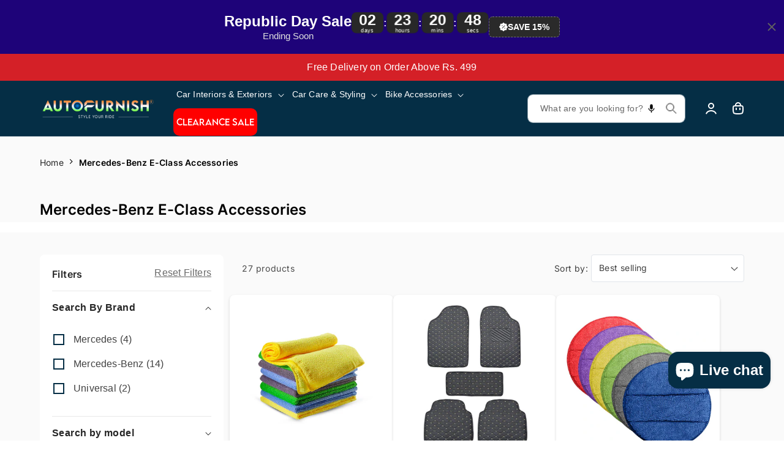

--- FILE ---
content_type: text/css
request_url: https://www.autofurnish.com/cdn/shop/t/77/assets/base.css?v=9126192084676441661766397783
body_size: 12992
content:
/** Shopify CDN: Minification failed

Line 3923:2 "font-height" is not a known CSS property
Line 3969:9 "font-height" is not a known CSS property
Line 4028:0 Unexpected "}"

**/
/* Color custom properties */

:root,
.color-background-1 {
  --color-foreground: var(--color-base-text);
  --color-background: var(--color-base-background-1);
  --gradient-background: var(--gradient-base-background-1);
}

.color-background-2 {
  --color-foreground: var(--color-base-text);
  --color-background: var(--color-base-background-2);
  --gradient-background: var(--gradient-base-background-2);
}

.color-inverse {
  --color-foreground: var(--color-base-background-1);
  --color-background: var(--color-base-text);
  --gradient-background: rgb(var(--color-base-text));
}

.color-accent-1 {
  --color-foreground: var(--color-base-solid-button-labels);
  --color-background: var(--color-base-accent-1);
  --gradient-background: var(--gradient-base-accent-1);
}

.color-accent-2 {
  --color-foreground: var(--color-base-solid-button-labels);
  --color-background: var(--color-base-accent-2);
  --gradient-background: var(--gradient-base-accent-2);
}

.color-foreground-outline-button {
  --color-foreground: var(--color-base-outline-button-labels);
}

.color-foreground-accent-1 {
  --color-foreground: var(--color-base-accent-1);
}

.color-foreground-accent-2 {
  --color-foreground: var(--color-base-accent-2);
}

:root,
.color-background-1 {
  --color-link: var(--color-base-outline-button-labels);
  --alpha-link: 0.85;
}

.color-background-2,
.color-inverse,
.color-accent-1,
.color-accent-2 {
  --color-link: var(--color-foreground);
  --alpha-link: 0.7;
}

:root,
.color-background-1 {
  --color-button: var(--color-base-accent-1);
  --color-button-text: var(--color-base-solid-button-labels);
  --alpha-button-background: 1;
  --alpha-button-border: 1;
}

.color-background-2,
.color-inverse,
.color-accent-1,
.color-accent-2 {
  --color-button: var(--color-foreground);
  --color-button-text: var(--color-background);
}

.button--secondary {
  --color-button: var(--color-base-outline-button-labels);
  --color-button-text: var(--color-base-outline-button-labels);
  --color-button: var(--color-background);
  --alpha-button-background: 1;
}

.color-background-2 .button--secondary,
.color-accent-1 .button--secondary,
.color-accent-2 .button--secondary {
  --color-button: var(--color-background);
  --color-button-text: var(--color-foreground);
}

.color-inverse .button--secondary {
  --color-button: var(--color-background);
  --color-button-text: var(--color-foreground);
}

.button--tertiary {
  --color-button: var(--color-base-outline-button-labels);
  --color-button-text: var(--color-base-outline-button-labels);
  --alpha-button-background: 0;
  --alpha-button-border: 0.2;
}

.color-background-2 .button--tertiary,
.color-inverse .button--tertiary,
.color-accent-1 .button--tertiary,
.color-accent-2 .button--tertiary {
  --color-button: var(--color-foreground);
  --color-button-text: var(--color-foreground);
}

:root,
.color-background-1 {
  --color-badge-background: var(--color-background);
  --color-badge-border: var(--color-foreground);
  --alpha-badge-border: 0.1;
}

.color-background-2,
.color-inverse,
.color-accent-1,
.color-accent-2 {
  --color-badge-background: var(--color-background);
  --color-badge-border: var(--color-background);
  --alpha-badge-border: 1;
}

:root,
.color-background-1,
.color-background-2 {
  --color-card-hover: var(--color-base-text);
}

.color-inverse {
  --color-card-hover: var(--color-base-background-1);
}

.color-accent-1,
.color-accent-2 {
  --color-card-hover: var(--color-base-solid-button-labels);
}

:root,
.color-icon-text {
  --color-icon: rgb(var(--color-base-text));
}

.color-icon-accent-1 {
  --color-icon: rgb(var(--color-base-accent-1));
}

.color-icon-accent-2 {
  --color-icon: rgb(var(--color-base-accent-2));
}

.color-icon-outline-button {
  --color-icon: rgb(var(--color-base-outline-button-labels));
}

.contains-card,
.card {
  --border-radius: var(--card-corner-radius);
  --border-width: var(--card-border-width);
  --border-opacity: var(--card-border-opacity);
  --shadow-horizontal-offset: var(--card-shadow-horizontal-offset);
  --shadow-vertical-offset: var(--card-shadow-vertical-offset);
  --shadow-blur-radius: var(--card-shadow-blur-radius);
  --shadow-opacity: var(--card-shadow-opacity);
  --shadow-visible: var(--card-shadow-visible);
}

.contains-content-container,
.content-container {
  --border-radius: var(--text-boxes-radius);
  --border-width: var(--text-boxes-border-width);
  --border-opacity: var(--text-boxes-border-opacity);
  --shadow-horizontal-offset: var(--text-boxes-shadow-horizontal-offset);
  --shadow-vertical-offset: var(--text-boxes-shadow-vertical-offset);
  --shadow-blur-radius: var(--text-boxes-shadow-blur-radius);
  --shadow-opacity: var(--text-boxes-shadow-opacity);
  --shadow-visible: var(--text-boxes-shadow-visible);
}

.contains-media,
.global-media-settings {
  --border-radius: var(--media-radius);
  --border-width: var(--media-border-width);
  --border-opacity: var(--media-border-opacity);
  --shadow-horizontal-offset: var(--media-shadow-horizontal-offset);
  --shadow-vertical-offset: var(--media-shadow-vertical-offset);
  --shadow-blur-radius: var(--media-shadow-blur-radius);
  --shadow-opacity: var(--media-shadow-opacity);
  --shadow-visible: var(--media-shadow-visible);
}

/* base */

.no-js:not(html) {
  display: none !important;
}

html.no-js .no-js:not(html) {
  display: block !important;
}

.no-js-inline {
  display: none !important;
}

html.no-js .no-js-inline {
  display: inline-block !important;
}

html.no-js .no-js-hidden {
  display: none !important;
}

.page-width {
  max-width: var(--page-width);
  margin: 0 auto;
  padding: 0 1.6rem;
}

.page-width-desktop {
  padding: 0;
  margin: 0 auto;
}

@media screen and (min-width: 750px) {
  .page-width {
    padding: 0 6.5rem;
  }

  .page-width--narrow {
    padding: 0 9rem;
  }

  .page-width-desktop {
    padding: 0;
  }

  .page-width-tablet {
    padding: 0 5rem;
  }
}

@media screen and (min-width: 990px) {
  .page-width--narrow {
    max-width: 72.6rem;
    padding: 0;
  }

  .page-width-desktop {
    max-width: var(--page-width);
    padding: 0 5rem;
  }
}

.isolate {
  position: relative;
  z-index: 0;
}

.section + .section {
  margin-top: var(--spacing-sections-mobile);
}

@media screen and (min-width: 750px) {
  .section + .section {
    margin-top: var(--spacing-sections-desktop);
  }
}

.element-margin-top {
  margin-top: 5rem;
}

@media screen and (min-width: 750px) {
  .element-margin {
    margin-top: calc(5rem + var(--page-width-margin));
  }
}

body,
.color-background-1,
.color-background-2,
.color-inverse,
.color-accent-1,
.color-accent-2 {
  color: rgba(var(--color-foreground), 0.75);
  background-color: rgb(var(--color-background));
}

.background-secondary {
  background-color: rgba(var(--color-foreground), 0.04);
}

.grid-auto-flow {
  display: grid;
  grid-auto-flow: column;
}

.page-margin,
.shopify-challenge__container {
  margin: 7rem auto;
}

.rte-width {
  max-width: 82rem;
  margin: 0 auto 2rem;
}

.list-unstyled {
  margin: 0;
  padding: 0;
  list-style: none;
}

.hidden {
  display: none !important;
}

.visually-hidden {
  position: absolute !important;
  overflow: hidden;
  width: 1px;
  height: 1px;
  margin: -1px;
  padding: 0;
  border: 0;
  clip: rect(0 0 0 0);
  word-wrap: normal !important;
}

.visually-hidden--inline {
  margin: 0;
  height: 1em;
}

.overflow-hidden {
  overflow: hidden;
}

.skip-to-content-link:focus {
  z-index: 9999;
  position: inherit;
  overflow: auto;
  width: auto;
  height: auto;
  clip: auto;
}

.full-width-link {
  position: absolute;
  top: 0;
  right: 0;
  bottom: 0;
  left: 0;
  z-index: 2;
}

::selection {
  background-color: rgba(var(--color-foreground), 0.2);
}

.text-body {
  font-size: 1.2rem;
  letter-spacing: 0.06rem;
  line-height: 1.6rem;
  font-family: var(--font-body-family);
  font-style: var(--font-body-style);
  font-weight: var(--font-body-weight);
}

h1,
h2,
h3,
h4,
h5,
.h0,
.h1,
.h2,
.h3,
.h4,
.h5 {
  font-family: var(--font-heading-family);
  font-style: var(--font-heading-style);
  font-weight: var(--font-heading-weight);
  letter-spacing: 0.02rem;
  color: rgb(var(--color-foreground));
  line-height: calc(1 + 0.3 / max(1, var(--font-heading-scale)));
  word-break: break-word;
}

.hxl {
  font-size: calc(var(--font-heading-scale) * 5rem);
}

@media only screen and (min-width: 750px) {
  .hxl {
    font-size: calc(var(--font-heading-scale) * 6.2rem);
  }
}

.h1, .h2, .h3, .h4, .h5, .h6, .h16-10 {
  letter-spacing: 0.02rem;
  color: black;
}
.bold-600 {
  font-weight: 600;
}

.h0 {
  font-size: calc(var(--font-heading-scale) * 4rem);
}

@media only screen and (min-width: 750px) {
  .h0 {
    font-size: calc(var(--font-heading-scale) * 5.2rem);
  }
}

h1,
.h1 {
  font-size: 18px;
  line-height: 22px;
}

@media only screen and (min-width: 750px) {
  h1,
  .h1 {
    font-size: 24px;
    line-height: 0px;
  }
}

.h16-10 {
  font-size: 10px;
  line-height: 16px;
}

.h20-18 {
  font-size: 18px;
  line-height: 20px;
}

@media only screen and (min-width: 750px) {
  .h20-18 {
    font-size: 20px;
    line-height: 24px;
  }
}



@media only screen and (min-width: 750px) {
  .h16-10 {
    font-size: 16px;
    line-height: 16px;
  }
}
h2,
.h2 {
  font-size: 14px;
  line-height: 16px;
}

@media only screen and (min-width: 750px) {
  h2,
  .h2 {
    font-size: 16px;
    line-height: 19px;
  }
}

h3,
.h3 {
  font-size: 12px;
  line-height: 15px;
}

@media only screen and (min-width: 750px) {
  h3,
  .h3 {
    font-size: 14px;
    line-height: 17px;
  }
}

h4,
.h4 {
  font-family: var(--font-heading-family);
  font-size: 10px;
  line-height: 12px;
}

@media only screen and (min-width: 750px) {
  h4,
  .h4 {
    font-size: 14px;
    line-height: 17px;
  }
}

h5,
.h5 {
  font-size: 12px;
  line-height: 16px;
}

@media only screen and (min-width: 750px) {
  h5,
  .h5 {
    font-size: 12px;
    line-height: 16px;
  }
}

h6,
.h6 {
  color: rgba(var(--color-foreground), 0.75);
  margin-block-start: 1.67em;
  margin-block-end: 1.67em;
}

blockquote {
  font-style: italic;
  color: rgba(var(--color-foreground), 0.75);
  border-left: 0.2rem solid rgba(var(--color-foreground), 0.2);
  padding-left: 1rem;
}

@media screen and (min-width: 750px) {
  blockquote {
    padding-left: 1.5rem;
  }
}

.caption {
  font-size: 1rem;
  letter-spacing: 0.07rem;
  line-height: calc(1 + 0.7 / var(--font-body-scale));
}

@media screen and (min-width: 750px) {
  .caption {
    font-size: 1.2rem;
  }
}

.caption-with-letter-spacing {
  font-size: 1rem;
  letter-spacing: 0.13rem;
  line-height: calc(1 + 0.2 / var(--font-body-scale));
  text-transform: uppercase;
}

.caption-with-letter-spacing--medium {
  font-size: 1.2rem;
  letter-spacing: .16rem;
}

.caption-with-letter-spacing--large {
  font-size: 1.4rem;
  letter-spacing: 0.18rem;
}

.caption-large,
.customer .field input,
.customer select,
.field__input,
.form__label,
.select__select {
  font-size: 1.3rem;
  line-height: calc(1 + 0.5 / var(--font-body-scale));
  letter-spacing: 0.04rem;
}

.color-foreground {
  color: rgb(var(--color-foreground));
}

table:not([class]) {
  table-layout: fixed;
  border-collapse: collapse;
  font-size: 1.4rem;
  border-style: hidden;
/*   box-shadow: 0 0 0 0.1rem rgba(var(--color-foreground), 0.2); */
  /* draws the table border  */
}

table:not([class]) td,
table:not([class]) th {
  padding: 1em;
/*   border: 0.1rem solid rgba(var(--color-foreground), 0.2); */
}

.hidden {
  display: none !important;
}

@media screen and (max-width: 749px) {
  .small-hide {
    display: none !important;
  }
}

@media screen and (min-width: 750px) and (max-width: 989px) {
  .medium-hide {
    display: none !important;
  }
}

@media screen and (min-width: 990px) {
  .large-up-hide {
    display: none !important;
  }
}

.left {
  text-align: left;
}

.center {
  text-align: center;
}

.right {
  text-align: right;
}

.uppercase {
  text-transform: uppercase;
}

.light {
  opacity: 0.7;
}

a:empty,
ul:empty,
dl:empty,
div:empty,
section:empty,
article:empty,
p:empty,
h1:empty,
h2:empty,
h3:empty,
h4:empty,
h5:empty,
h6:empty {
  display: none;
}

.link,
.customer a {
  cursor: pointer;
  display: inline-block;
  border: none;
  box-shadow: none;
  text-decoration: underline;
  text-underline-offset: 0.3rem;
  color: rgb(var(--color-link));
  background-color: transparent;
  font-size: 1.4rem;
  font-family: inherit;
}

.link--text {
  color: rgb(var(--color-foreground));
}

.link--text:hover {
  color: rgba(var(--color-foreground), 0.75);
}

.link-with-icon {
  display: inline-flex;
  font-size: 1.4rem;
  font-weight: 600;
  letter-spacing: 0.1rem;
  text-decoration: none;
  margin-bottom: 4.5rem;
  white-space: nowrap;
}

.link-with-icon .icon {
  width: 1.5rem;
  margin-left: 1rem;
}

a:not([href]) {
  cursor: not-allowed;
}

.circle-divider::after {
  content: '\2022';
  margin: 0 1.3rem 0 1.5rem;
}

.circle-divider:last-of-type::after {
  display: none;
}

hr {
  border: none;
  height: 0.1rem;
  background-color: rgba(var(--color-foreground), 0.2);
  display: block;
  margin: 5rem 0;
}

@media screen and (min-width: 750px) {
  hr {
    margin: 7rem 0;
  }
}

.full-unstyled-link {
  text-decoration: none;
  color: currentColor;
  display: block;
}

.card__information .full-unstyled-link {
    overflow: hidden;
    word-break: break-word;
    text-overflow: ellipsis;
    display: -webkit-box;
    -webkit-line-clamp: 2;
    line-clamp: 2;
    -webkit-box-orient: vertical;
/*     min-height: 34px; */
}

@media screen and (max-width: 500px) {
  .card__information .full-unstyled-link {
    -webkit-line-clamp: 3;
    line-clamp: 3;
/*     min-height: 51px; */
  }
  
}

.placeholder {
  background-color: rgba(var(--color-foreground), 0.04);
  color: rgba(var(--color-foreground), 0.55);
  fill: rgba(var(--color-foreground), 0.55);
}

details > * {
  box-sizing: border-box;
}

.break {
  word-break: break-word;
}

.visibility-hidden {
  visibility: hidden;
}

@media (prefers-reduced-motion) {
  .motion-reduce {
    transition: none !important;
    animation: none !important;
  }
}

:root {
  --duration-short: 100ms;
  --duration-default: 200ms;
  --duration-long: 500ms;
}

.underlined-link,
.customer a {
  color: rgba(var(--color-link), var(--alpha-link));
  text-underline-offset: 0.3rem;
  text-decoration-thickness: 0.1rem;
  transition: text-decoration-thickness ease 100ms;
}

.underlined-link:hover,
.customer a:hover {
  color: rgb(var(--color-link));
  text-decoration-thickness: 0.2rem;
}

.icon-arrow {
  width: 1.5rem;
}

h3 .icon-arrow,
.h3 .icon-arrow {
  width: calc(var(--font-heading-scale) * 1.5rem);
}

/* arrow animation */
.animate-arrow .icon-arrow path {
  transform: translateX(-0.25rem);
  transition: transform var(--duration-short) ease;
}

.animate-arrow:hover .icon-arrow path {
  transform: translateX(-0.05rem);
}

/* base-details-summary */
summary {
  cursor: pointer;
  list-style: none;
  position: relative;
}

summary .icon-caret {
  position: absolute;
  height: 0.6rem;
  right: 1.5rem;
  top: calc(50% - 0.2rem);
}

summary::-webkit-details-marker {
  display: none;
}

.disclosure-has-popup {
  position: relative;
}

.disclosure-has-popup[open] > summary::before {
  position: fixed;
  top: 0;
  right: 0;
  bottom: 0;
  left: 0;
  z-index: 2;
  display: block;
  cursor: default;
  content: ' ';
  background: transparent;
}

.disclosure-has-popup > summary::before {
  display: none;
}

.disclosure-has-popup[open] > summary + * {
  z-index: 100;
}

@media screen and (min-width: 750px) {
  .disclosure-has-popup[open] > summary + * {
    z-index: 4;
  }

  .facets .disclosure-has-popup[open] > summary + * {
    z-index: 2;
  }
}

/* base-focus */
/*
  Focus ring - default (with offset)
*/

*:focus {
  outline: 0;
  box-shadow: none;
}

/* *:focus-visible {
  outline: 0.2rem solid rgba(var(--color-foreground), 0.5);
  outline-offset: 0.3rem;
  box-shadow: 0 0 0 0.3rem rgb(var(--color-background)),
    0 0 0.5rem 0.4rem rgba(var(--color-foreground), 0.3);
} */

/* Fallback - for browsers that don't support :focus-visible, a fallback is set for :focus */
.focused,
.no-js *:focus {
  outline: 0.2rem solid rgba(var(--color-foreground), 0.5);
  outline-offset: 0.3rem;
  box-shadow: 0 0 0 0.3rem rgb(var(--color-background)),
    0 0 0.5rem 0.4rem rgba(var(--color-foreground), 0.3);
}

/* Negate the fallback side-effect for browsers that support :focus-visible */
.no-js *:focus:not(:focus-visible) {
  outline: 0;
  box-shadow: none;
}

/*
  Focus ring - inset
*/

.focus-inset:focus-visible {
  outline: 0.2rem solid rgba(var(--color-foreground), 0.5);
  outline-offset: -0.2rem;
  box-shadow: 0 0 0.2rem 0 rgba(var(--color-foreground), 0.3);
}

.focused.focus-inset,
.no-js .focus-inset:focus {
  outline: 0.2rem solid rgba(var(--color-foreground), 0.5);
  outline-offset: -0.2rem;
  box-shadow: 0 0 0.2rem 0 rgba(var(--color-foreground), 0.3);
}

.no-js .focus-inset:focus:not(:focus-visible) {
  outline: 0;
  box-shadow: none;
}

/*
  Focus ring - none
*/

/* Dangerous for a11y - Use with care */
.focus-none {
  box-shadow: none !important;
  outline: 0 !important;
}

.focus-offset:focus-visible {
  outline: 0.2rem solid rgba(var(--color-foreground), 0.5);
  outline-offset: 1rem;
  box-shadow: 0 0 0 1rem rgb(var(--color-background)),
    0 0 0.2rem 1.2rem rgba(var(--color-foreground), 0.3);
}

.focus-offset.focused,
.no-js .focus-offset:focus {
  outline: 0.2rem solid rgba(var(--color-foreground), 0.5);
  outline-offset: 1rem;
  box-shadow: 0 0 0 1rem rgb(var(--color-background)),
    0 0 0.2rem 1.2rem rgba(var(--color-foreground), 0.3);
}

.no-js .focus-offset:focus:not(:focus-visible) {
  outline: 0;
  box-shadow: none;
}

/* component-title */
.title,
.title-wrapper-with-link {
  margin: 2rem 0 2rem;
}

.title-wrapper-with-link .title {
  margin: 0;
}

.title .link {
  font-size: inherit;
}

.title-wrapper {
  margin-bottom: 3rem;
}

.title-wrapper-with-link {
  display: flex;
  justify-content: space-between;
  align-items: flex-end;
  gap: 1rem;
  margin-bottom: 3rem;
  flex-wrap: wrap;
}

.title--primary {
  margin: 4rem 0;
}

.title-wrapper--self-padded-tablet-down,
.title-wrapper--self-padded-mobile {
  padding-left: 1.5rem;
  padding-right: 1.5rem;
}

@media screen and (min-width: 750px) {
  .title-wrapper--self-padded-mobile {
    padding-left: 0;
    padding-right: 0;
  }
}

@media screen and (min-width: 990px) {
  .title,
  .title-wrapper-with-link {
    margin: 5rem 0 3rem;
  }

  .title--primary {
    margin: 2rem 0;
  }

  .title-wrapper-with-link {
    align-items: center;
  }

  .title-wrapper-with-link .title {
    margin-bottom: 0;
  }

  .title-wrapper--self-padded-tablet-down {
    padding-left: 0;
    padding-right: 0;
  }
}

.title-wrapper-with-link .link-with-icon {
  margin: 0;
  flex-shrink: 0;
  display: flex;
  align-items: center;
}

.title-wrapper-with-link .link-with-icon svg {
  width: 1.5rem;
}

.title-wrapper-with-link a {
  color: rgb(var(--color-link));
  margin-top: 0;
  flex-shrink: 0;
}

.title-wrapper--no-top-margin {
  margin-top: 0;
}

.title-wrapper--no-top-margin > .title {
  margin-top: 0;
}

.subtitle {
  font-size: 1.8rem;
  line-height: calc(1 + 0.8 / var(--font-body-scale));
  letter-spacing: 0.06rem;
  color: rgba(var(--color-foreground), 0.7);
}

.subtitle--small {
  font-size: 1.4rem;
  letter-spacing: 0.1rem;
}

.subtitle--medium {
  font-size: 1.6rem;
  letter-spacing: 0.08rem;
}

/* component-grid */
.grid {
  display: flex;
  flex-wrap: wrap;
  margin-bottom: 2rem;
  padding: 0;
  list-style: none;
  column-gap: var(--grid-mobile-horizontal-spacing);
  row-gap: var(--grid-mobile-vertical-spacing);
}

@media screen and (min-width: 750px) {
  .grid {
    column-gap: var(--grid-desktop-horizontal-spacing);
    row-gap: var(--grid-desktop-vertical-spacing);
  }
}

.grid:last-child {
  margin-bottom: 0;
}

.grid__item {
  width: calc(25% - var(--grid-mobile-horizontal-spacing) * 3 / 4);
  max-width: calc(50% - var(--grid-mobile-horizontal-spacing) / 2);
  flex-grow: 1;
  flex-shrink: 0;
}

@media screen and (min-width: 750px) {
  .grid__item {
    width: calc(25% - var(--grid-desktop-horizontal-spacing) * 3 / 4);
    max-width: calc(50% - var(--grid-desktop-horizontal-spacing) / 2);
  }
}

.grid--gapless.grid {
  column-gap: 0;
  row-gap: 0;
}

@media screen and (max-width: 749px) {
  .grid__item.slider__slide--full-width {
    width: 100%;
    max-width: none;
  }
}

.grid--1-col .grid__item {
  max-width: 100%;
  width: 100%;
}

.grid--3-col .grid__item {
  width: calc(33.33% - var(--grid-mobile-horizontal-spacing) * 2 / 3);
}

@media screen and (min-width: 750px) {
  .grid--3-col .grid__item {
    width: calc(33.33% - var(--grid-desktop-horizontal-spacing) * 2 / 3);
  }
}

.grid--2-col .grid__item {
  width: calc(50% - var(--grid-mobile-horizontal-spacing) / 2);
}

@media screen and (min-width: 750px) {
  .grid--2-col .grid__item {
    width: calc(50% - var(--grid-desktop-horizontal-spacing) / 2);
  }

  .grid--4-col-tablet .grid__item {
    width: calc(25% - var(--grid-desktop-horizontal-spacing) * 3 / 4);
  }

  .grid--3-col-tablet .grid__item {
    width: calc(33.33% - var(--grid-desktop-horizontal-spacing) * 2 / 3);
  }

  .grid--2-col-tablet .grid__item {
    width: calc(50% - var(--grid-desktop-horizontal-spacing) / 2);
  }
}

@media screen and (max-width: 989px) {
  .grid--1-col-tablet-down .grid__item {
    width: 100%;
    max-width: 100%;
  }

  .slider--tablet.grid--peek {
    margin: 0;
    width: 100%;
  }

  .slider--tablet.grid--peek .grid__item {
    box-sizing: content-box;
    margin: 0;
  }
}

@media screen and (min-width: 990px) {
  .grid--6-col-desktop .grid__item {
    width: calc(16.66% - var(--grid-desktop-horizontal-spacing) * 5 / 6);
    max-width: calc(16.66% - var(--grid-desktop-horizontal-spacing) * 5 / 6);
  }

  .grid--5-col-desktop .grid__item {
    width: calc(20% - var(--grid-desktop-horizontal-spacing) * 4 / 5);
    max-width: calc(20% - var(--grid-desktop-horizontal-spacing) * 4 / 5);
  }

  .grid--4-col-desktop .grid__item {
    width: calc(25% - var(--grid-desktop-horizontal-spacing) * 3 / 4);
    max-width: calc(25% - var(--grid-desktop-horizontal-spacing) * 3 / 4);
  }

  .grid--3-col-desktop .grid__item {
    width: calc(33.33% - var(--grid-desktop-horizontal-spacing) * 2 / 3);
    max-width: calc(33.33% - var(--grid-desktop-horizontal-spacing) * 2 / 3);
  }

  .grid--2-col-desktop .grid__item {
    width: calc(50% - var(--grid-desktop-horizontal-spacing) / 2);
    max-width: calc(50% - var(--grid-desktop-horizontal-spacing) / 2);
  }
}

@media screen and (min-width: 990px) {
  .grid--1-col-desktop {
    flex: 0 0 100%;
    max-width: 100%;
  }

  .grid--1-col-desktop .grid__item {
    width: 100%;
    max-width: 100%;
  }
}

@media screen and (max-width: 749px) {
  .grid--peek.slider--mobile {
    margin: 0;
    width: 100%;
  }

  .grid--peek.slider--mobile .grid__item {
    box-sizing: content-box;
    margin: 0;
  }

  .grid--peek .grid__item {
    min-width: 45%;
  }

  .grid--peek.slider .grid__item:first-of-type {
    margin-left: 1.5rem;
  }

  .grid--peek.slider .grid__item:last-of-type {
    margin-right: 1.5rem;
  }

  .grid--2-col-tablet-down .grid__item {
    width: calc(50% - var(--grid-mobile-horizontal-spacing) / 2);
  }

  .slider--tablet.grid--peek.grid--2-col-tablet-down .grid__item,
  .grid--peek .grid__item {
    width: calc(50% - var(--grid-mobile-horizontal-spacing) - 3rem);
  }

  .slider--tablet.grid--peek.grid--1-col-tablet-down .grid__item,
  .slider--mobile.grid--peek.grid--1-col-tablet-down .grid__item  {
    width: calc(100% - var(--grid-mobile-horizontal-spacing) - 3rem);
  }
}

@media screen and (min-width: 750px) and (max-width: 989px) {
  .slider--tablet.grid--peek .grid__item {
    width: calc(25% - var(--grid-desktop-horizontal-spacing) - 3rem);
  }

  .slider--tablet.grid--peek.grid--3-col-tablet .grid__item {
    width: calc(33.33% - var(--grid-desktop-horizontal-spacing) - 3rem);
  }

  .slider--tablet.grid--peek.grid--2-col-tablet .grid__item,
  .slider--tablet.grid--peek.grid--2-col-tablet-down .grid__item {
    width: calc(50% - var(--grid-desktop-horizontal-spacing) - 3rem);
  }

  .slider--tablet.grid--peek .grid__item:first-of-type {
    margin-left: 1.5rem;
  }

  .slider--tablet.grid--peek .grid__item:last-of-type {
    margin-right: 1.5rem;
  }

  .grid--2-col-tablet-down .grid__item {
    width: calc(50% - var(--grid-desktop-horizontal-spacing) / 2);
  }

  .grid--1-col-tablet-down.grid--peek .grid__item {
    width: calc(100% - var(--grid-desktop-horizontal-spacing) - 3rem);
  }
}

/* component-media */
.media {
  display: block;
  background-color: rgba(var(--color-foreground), 0.1);
  position: relative;
  overflow: hidden;
}

.media--transparent {
  background-color: transparent;
}

.media > *:not(.zoom):not(.deferred-media__poster-button),
.media model-viewer {
  display: block;
  max-width: 100%;
  position: absolute;
  top: 0;
  left: 0;
  height: 100%;
  width: 100%;
}

.media > img {
  object-fit: cover;
  object-position: center center;
  transition: opacity 0.4s cubic-bezier(0.25, 0.46, 0.45, 0.94);
}

.media--square {
  padding-bottom: 100%;
}

.media--portrait {
  padding-bottom: 125%;
}

.media--landscape {
  padding-bottom: 66.6%;
}

.media--cropped {
  padding-bottom: 56%;
}

.media--16-9 {
  padding-bottom: 56.25%;
}

.media--circle {
  padding-bottom: 100%;
  border-radius: 50%;
}

.media.media--hover-effect > img + img {
  opacity: 0;
}

@media screen and (min-width: 990px) {
  .media--cropped {
    padding-bottom: 63%;
  }
}

deferred-media {
  display: block;
}

/* component-button */
/* Button - default */

.button,
.shopify-challenge__button,
.customer button,
button.shopify-payment-button__button--unbranded,
.shopify-payment-button [role="button"],
.cart__dynamic-checkout-buttons [role='button'],
.cart__dynamic-checkout-buttons iframe {
  --shadow-horizontal-offset: var(--buttons-shadow-horizontal-offset);
  --shadow-vertical-offset: var(--buttons-shadow-vertical-offset);
  --shadow-blur-radius: var(--buttons-shadow-blur-radius);
  --shadow-opacity: var(--buttons-shadow-opacity);
  --shadow-visible: var(--buttons-shadow-visible);
  --border-offset: var(--buttons-border-offset); /* reduce radius edge artifacts */
  --border-opacity: calc(1 - var(--buttons-border-opacity));
  border-radius: var(--buttons-radius-outset);
  position: relative;
}

.button,
.shopify-challenge__button,
.customer button,
button.shopify-payment-button__button--unbranded {
  min-width: calc(12rem + var(--buttons-border-width) * 2);
  min-height: calc(4.5rem + var(--buttons-border-width) * 2);
}

.shopify-payment-button__button--branded {
  z-index: auto;
}

.cart__dynamic-checkout-buttons iframe {
  box-shadow: var(--shadow-horizontal-offset) var(--shadow-vertical-offset) var(--shadow-blur-radius) rgba(var(--color-base-text), var(--shadow-opacity));
}

.button,
.shopify-challenge__button,
.customer button {
  display: inline-flex;
  justify-content: center;
  align-items: center;
  border: 0;
  padding: 0 3rem;
  cursor: pointer;
  font: inherit;
  font-size: 1.5rem;
  text-decoration: none;
  color: rgb(var(--color-button-text));
  transition: box-shadow var(--duration-short) ease;
  -webkit-appearance: none;
  appearance: none;
  background-color: #052E45;
}

.product .button {
  color: #052E45;
  background-color: white;
}


.button:before,
.shopify-challenge__button:before,
.customer button:before,
.shopify-payment-button__button--unbranded:before,
.shopify-payment-button [role="button"]:before,
.cart__dynamic-checkout-buttons [role='button']:before {
  content: '';
  position: absolute;
  top: 0;
  right: 0;
  bottom: 0;
  left: 0;
  z-index: -1;
  border-radius: var(--buttons-radius-outset);
  box-shadow: var(--shadow-horizontal-offset) var(--shadow-vertical-offset) var(--shadow-blur-radius) rgba(var(--color-shadow), var(--shadow-opacity));
}

.button:after,
.shopify-challenge__button:after,
.customer button:after,
.shopify-payment-button__button--unbranded:after {
  content: '';
  position: absolute;
  top: var(--buttons-border-width);
  right: var(--buttons-border-width);
  bottom: var(--buttons-border-width);
  left: var(--buttons-border-width);
  z-index: 1;
  border-radius: var(--buttons-radius);
  box-shadow: 0 0 0 calc(var(--buttons-border-width) + var(--border-offset)) rgba(var(--color-button-text), var(--border-opacity)),
    0 0 0 var(--buttons-border-width) rgba(var(--color-button), var(--alpha-button-background));
  transition: box-shadow var(--duration-short) ease;
}

.product .button:after {
  border-radius: 2px;
}

.button:not([disabled]):hover::after,
.shopify-challenge__button:hover::after,
.customer button:hover::after,
.shopify-payment-button__button--unbranded:hover::after {
  --border-offset: 1.3px;
  box-shadow: 0 0 0 calc(var(--buttons-border-width) + var(--border-offset)) rgba(var(--color-button-text), var(--border-opacity)),
    0 0 0 calc(var(--buttons-border-width) + 1px) rgba(var(--color-button), var(--alpha-button-background));
}

.button--secondary:after {
  --border-opacity: var(--buttons-border-opacity);
}

.button:focus-visible,
.button:focus,
.button.focused,
.shopify-payment-button__button--unbranded:focus-visible,
.shopify-payment-button [role="button"]:focus-visible,
.shopify-payment-button__button--unbranded:focus,
.shopify-payment-button [role="button"]:focus {
  outline: 0;
  box-shadow: 0 0 0 0.3rem rgb(var(--color-background)),
    0 0 0 0.5rem rgba(var(--color-foreground), 0.5),
    0 0 0.5rem 0.4rem rgba(var(--color-foreground), 0.3);
}

.button:focus:not(:focus-visible):not(.focused),
.shopify-payment-button__button--unbranded:focus:not(:focus-visible):not(.focused),
.shopify-payment-button [role="button"]:focus:not(:focus-visible):not(.focused) {
  box-shadow: inherit;
}

.button::selection,
.shopify-challenge__button::selection,
.customer button::selection {
  background-color: rgba(var(--color-button-text), 0.3);
}

.button,
.button-label,
.shopify-challenge__button,
.customer button {
  font-size: 1.4rem;
  letter-spacing: 0.1rem;
  line-height: calc(1 + 0.2 / var(--font-body-scale));
}

.product .button {
  font-size: 1.6rem;
  font-weight: 600;
  letter-spacing: 0.02rem;
  line-height: calc(1 + 0.2 / var(--font-body-scale));
}

.button--tertiary {
  font-size: 1.2rem;
  padding: 1rem 1.5rem;
  min-width: calc(9rem + var(--buttons-border-width) * 2);
  min-height: calc(3.5rem + var(--buttons-border-width) * 2);
}

.button--small {
  padding: 1.2rem 2.6rem;
}

/* Button - other */

.button:disabled,
.button[aria-disabled='true'],
.button.disabled,
.customer button:disabled,
.customer button[aria-disabled='true'],
.customer button.disabled {
  cursor: not-allowed;
  opacity: 0.5;
}

.button--full-width {
  display: flex;
  width: 100%;
}

.button.loading {
  color: transparent;
  position: relative;
}

@media screen and (forced-colors: active) {
  .button.loading {
    color: rgb(var(--color-foreground));
  }
}

.button.loading > .loading-overlay__spinner {
  top: 50%;
  left: 50%;
  transform: translate(-50%, -50%);
  position: absolute;
  height: 100%;
  display: flex;
  align-items: center;
}

.button.loading > .loading-overlay__spinner .spinner {
  width: fit-content;
}

.button.loading > .loading-overlay__spinner .path {
  stroke: rgb(var(--color-button-text));
}

/* Button - social share */

.share-button {
  display: block;
  position: relative;
}

.share-button details {
  width: fit-content;
}

.share-button__button {
  font-size: 1.4rem;
  display: flex;
  min-height: 2.4rem;
  align-items: center;
  color: rgb(var(--color-link));
  margin-left: 0;
  padding-left: 0;
}

details[open] > .share-button__fallback {
  animation: animateMenuOpen var(--duration-default) ease;
}

.share-button__button:hover {
  text-decoration: underline;
  text-underline-offset: 0.3rem;
}

.share-button__button,
.share-button__fallback button {
  cursor: pointer;
  background-color: transparent;
  border: none;
}

.share-button__button .icon-share {
  height: 1.2rem;
  margin-right: 1rem;
  width: 1.3rem;
}

.share-button__fallback {
  display: flex;
  align-items: center;
  position: absolute;
  top: 3rem;
  right: 0;
  z-index: 3;
  width: 100%;
  min-width: max-content;
  border-radius: var(--inputs-radius);
  border: 0;
}

.share-button__fallback:after {
  pointer-events: none;
  content: '';
  position: absolute;
  top: var(--inputs-border-width);
  right: var(--inputs-border-width);
  bottom: var(--inputs-border-width);
  left: var(--inputs-border-width);
  border: 0.1rem solid transparent;
  border-radius: var(--inputs-radius);
  box-shadow: 0 0 0 var(--inputs-border-width) rgba(var(--color-foreground), var(--inputs-border-opacity));
  transition: box-shadow var(--duration-short) ease;
  z-index: 1;
}

.share-button__fallback:before {
  background: rgb(var(--color-background));
  pointer-events: none;
  content: '';
  position: absolute;
  top: 0;
  right: 0;
  bottom: 0;
  left: 0;
  border-radius: var(--inputs-radius-outset);
  box-shadow: var(--inputs-shadow-horizontal-offset) var(--inputs-shadow-vertical-offset) var(--inputs-shadow-blur-radius) rgba(var(--color-base-text), var(--inputs-shadow-opacity));
  z-index: -1;
}

.share-button__fallback button {
  width: 4.4rem;
  height: 4.4rem;
  padding: 0;
  flex-shrink: 0;
  display: flex;
  justify-content: center;
  align-items: center;
  position: relative;
  right: var(--inputs-border-width);
}

.share-button__fallback button:hover {
  color: rgba(var(--color-foreground), 0.75);
}

.share-button__fallback button:hover svg {
  transform: scale(1.07);
}

.share-button__close:not(.hidden) + .share-button__copy {
  display: none;
}

.share-button__close,
.share-button__copy {
  background-color: transparent;
  color: rgb(var(--color-foreground));
}

.share-button__copy:focus-visible,
.share-button__close:focus-visible {
  background-color: rgb(var(--color-background));
  z-index: 2;
}

.share-button__copy:focus,
.share-button__close:focus {
  background-color: rgb(var(--color-background));
  z-index: 2;
}

.field:not(:focus-visible):not(.focused) + .share-button__copy:not(:focus-visible):not(.focused),
.field:not(:focus-visible):not(.focused) + .share-button__close:not(:focus-visible):not(.focused) {
  background-color: inherit;
}

.share-button__fallback .field:after,
.share-button__fallback .field:before {
  content: none;
}

.share-button__fallback .field {
  border-radius: 0;
  min-width: auto;
  min-height: auto;
  transition: none;
}

.share-button__fallback .field__input:focus,
.share-button__fallback .field__input:-webkit-autofill {
  outline: 0.2rem solid rgba(var(--color-foreground),.5);
  outline-offset: 0.1rem;
  box-shadow: 0 0 0 0.1rem rgb(var(--color-background)),0 0 0.5rem 0.4rem rgba(var(--color-foreground),.3);
}

.share-button__fallback .field__input {
  box-shadow: none;
  text-overflow: ellipsis;
  white-space: nowrap;
  overflow: hidden;
  filter: none;
  min-width: auto;
  min-height: auto;
}

.share-button__fallback .field__input:hover {
  box-shadow: none;
}

.share-button__fallback .icon {
  width: 1.5rem;
  height: 1.5rem;
}

.share-button__message:not(:empty) {
  display: flex;
  align-items: center;
  width: 100%;
  height: 100%;
  margin-top: 0;
  padding: 0.8rem 0 0.8rem 1.5rem;
  margin: var(--inputs-border-width);
}

.share-button__message:not(:empty):not(.hidden) ~ * {
  display: none;
}

/* component-form */
.field__input,
.select__select,
.customer .field input,
.customer select {
  -webkit-appearance: none;
  appearance: none;
  background-color: rgb(var(--color-background));
  color: rgb(var(--color-foreground));
  font-size: 1.6rem;
  width: 100%;
  box-sizing: border-box;
  transition: box-shadow var(--duration-short) ease;
  border-radius: var(--inputs-radius);
  height: 4.5rem;
  min-height: calc(var(--inputs-border-width) * 2);
  min-width: calc(7rem + (var(--inputs-border-width) * 2));
  position: relative;
  border: 0;
}

.field:before,
.select:before,
.customer .field:before,
.customer select:before,
.localization-form__select:before {
  pointer-events: none;
  content: '';
  position: absolute;
  top: 0;
  right: 0;
  bottom: 0;
  left: 0;
  border-radius: var(--inputs-radius-outset);
  box-shadow: var(--inputs-shadow-horizontal-offset) var(--inputs-shadow-vertical-offset) var(--inputs-shadow-blur-radius) rgba(var(--color-base-text), var(--inputs-shadow-opacity));
  z-index: -1;
}

.field:after,
.select:after,
.customer .field:after,
.customer select:after,
.localization-form__select:after {
  pointer-events: none;
  content: '';
  position: absolute;
  top: var(--inputs-border-width);
  right: var(--inputs-border-width);
  bottom: var(--inputs-border-width);
  left: var(--inputs-border-width);
  border: 0.1rem solid transparent;
  border-radius: var(--inputs-radius);
  box-shadow: 0 0 0 var(--inputs-border-width) rgba(var(--color-foreground), var(--inputs-border-opacity));
  transition: box-shadow var(--duration-short) ease;
  z-index: 1;
}

.select__select {
  font-family: var(--font-body-family);
  font-style: var(--font-body-style);
  font-weight: var(--font-body-weight);
  font-size: 1.2rem;
  color: rgba(var(--color-foreground), 0.75);
}

.field:hover.field:after,
.select:hover.select:after,
.select__select:hover.select__select:after,
.customer .field:hover.field:after,
.customer select:hover.select:after,
.localization-form__select:hover.localization-form__select:after {
  box-shadow: 0 0 0 calc(0.1rem + var(--inputs-border-width)) rgba(var(--color-foreground),var(--inputs-border-opacity));
  outline: 0;
  border-radius: var(--inputs-radius);
}

.field__input:focus-visible,
.select__select:focus-visible,
.customer .field input:focus-visible,
.customer select:focus-visible,
.localization-form__select:focus-visible.localization-form__select:after {
  box-shadow: 0 0 0 calc(0.1rem + var(--inputs-border-width)) rgba(var(--color-foreground));
  outline: 0;
  border-radius: var(--inputs-radius);
}

.field__input:focus,
.select__select:focus,
.customer .field input:focus,
.customer select:focus,
.localization-form__select:focus.localization-form__select:after {
  box-shadow: 0 0 0 calc(0.1rem + var(--inputs-border-width)) rgba(var(--color-foreground));
  outline: 0;
  border-radius: var(--inputs-radius);
}

.localization-form__select:focus {
  outline: 0;
  box-shadow: none;
}

.text-area,
.select {
  display: flex;
  position: relative;
  width: 100%;
}

/* Select */

.select .icon-caret,
.customer select + svg {
  height: 0.7rem;
  pointer-events: none;
  position: absolute;
  top: calc(50% - 0.2rem);
  right: calc(var(--inputs-border-width) + 1.5rem);
}

.select__select,
.customer select {
  cursor: pointer;
  line-height: calc(1 + 0.6 / var(--font-body-scale));
  padding: 0 2rem;
  margin: var(--inputs-border-width);
  min-height: calc(var(--inputs-border-width) * 2);
}

/* Field */

.field {
  position: relative;
  width: 100%;
  display: flex;
  transition: box-shadow var(--duration-short) ease;
}

.customer .field {
  display: flex;
}

.field--with-error {
  flex-wrap: wrap;
}

.field__input,
.customer .field input {
  flex-grow: 1;
  text-align: left;
  padding: 1.5rem;
  margin: var(--inputs-border-width);
  transition: box-shadow var(--duration-short) ease;
}

.field__label,
.customer .field label {
  font-size: 1.6rem;
  left: calc(var(--inputs-border-width) + 2rem);
  top: calc(1rem + var(--inputs-border-width));
  margin-bottom: 0;
  pointer-events: none;
  position: absolute;
  transition: top var(--duration-short) ease,
    font-size var(--duration-short) ease;
  color: rgba(var(--color-foreground), 0.75);
  letter-spacing: 0.1rem;
  line-height: 1.5;
}

.field__input:focus ~ .field__label,
.field__input:not(:placeholder-shown) ~ .field__label,
.field__input:-webkit-autofill ~ .field__label,
.customer .field input:focus ~ label,
.customer .field input:not(:placeholder-shown) ~ label,
.customer .field input:-webkit-autofill ~ label {
  font-size: 1rem;
  top: calc(var(--inputs-border-width) + 0.5rem);
  left: calc(var(--inputs-border-width) + 2rem);
  letter-spacing: 0.04rem;
}

.search-wrapper .field__input:focus ~ .field__label {
  display: none;
}

.field__input:focus,
.field__input:not(:placeholder-shown),
.field__input:-webkit-autofill,
.customer .field input:focus,
.customer .field input:not(:placeholder-shown),
.customer .field input:-webkit-autofill {
  padding: 1rem 1.5rem 0.8rem 2rem;
  margin: var(--inputs-border-width);
}

.field__input::-webkit-search-cancel-button,
.customer .field input::-webkit-search-cancel-button {
  display: none;
}

.field__input::placeholder,
.customer .field input::placeholder {
  opacity: 0;
}

.field__button {
  align-items: center;
  background-color: transparent;
  border: 0;
  color: currentColor;
  cursor: pointer;
  display: flex;
  height: 4.4rem;
  justify-content: center;
  overflow: hidden;
  padding: 0;
  position: absolute;
  right: 0;
  top: 0;
  width: 4.4rem;
}

.field__button > svg {
  height: 2.5rem;
  width: 2.5rem;
}

.field__input:-webkit-autofill ~ .field__button,
.field__input:-webkit-autofill ~ .field__label,
.customer .field input:-webkit-autofill ~ label {
  color: rgb(0, 0, 0);
}

/* Text area */

.text-area {
  font-family: var(--font-body-family);
  font-style: var(--font-body-style);
  font-weight: var(--font-body-weight);
  min-height: 10rem;
  resize: none;
}

input[type='checkbox'] {
  display: inline-block;
  width: auto;
  margin: 0;
}

/* Form global */

.form__label {
  display: block;
  margin-bottom: 0.6rem;
}

.form__message {
  align-items: center;
  display: flex;
  font-size: 1.4rem;
  line-height: 1;
  margin-top: 1rem;
}

.form__message--large {
  font-size: 1.6rem;
}

.customer .field .form__message {
  font-size: 1.4rem;
  text-align: left;
}

.form__message .icon,
.customer .form__message svg {
  flex-shrink: 0;
  height: 1.3rem;
  margin-right: 0.5rem;
  width: 1.3rem;
}

.form__message--large .icon,
.customer .form__message svg {
  height: 1.5rem;
  width: 1.5rem;
  margin-right: 1rem;
}

.customer .field .form__message svg {
  align-self: start;
}

.form-status {
  margin: 0;
  font-size: 1.6rem;
}

.form-status-list {
  padding: 0;
  margin: 2rem 0 4rem;
}

.form-status-list li {
  list-style-position: inside;
}

.form-status-list .link::first-letter {
  text-transform: capitalize;
}

/* component-quantity */
.quantity {
  color: rgba(var(--color-foreground));
  position: relative;
  width: calc(12rem / var(--font-body-scale) + var(--inputs-border-width) * 2);
  display: flex;
  border-radius: var(--inputs-radius);
  min-height: calc((var(--inputs-border-width) * 2) + 4.5rem);
}

.quantity:after {
  pointer-events: none;
  content: '';
  position: absolute;
  top: var(--inputs-border-width);
  right: var(--inputs-border-width);
  bottom: var(--inputs-border-width);
  left: var(--inputs-border-width);
  border: 0.1rem solid transparent;
  border-radius: 2px;
  box-shadow: 0 0 0 var(--inputs-border-width) rgba(var(--color-foreground), var(--inputs-border-opacity));
  transition: box-shadow var(--duration-short) ease;
  z-index: 1;
}

.quantity:before {
  background: rgb(var(--color-background));
  pointer-events: none;
  content: '';
  position: absolute;
  top: 0;
  right: 0;
  bottom: 0;
  left: 0;
  border: 0.1rem solid #262626;
  border-radius: var(--inputs-radius-outset);
  box-shadow: var(--inputs-shadow-horizontal-offset) var(--inputs-shadow-vertical-offset) var(--inputs-shadow-blur-radius) rgba(var(--color-base-text), var(--inputs-shadow-opacity));
  z-index: -1;
}

.quantity__input {
  font-weight: 600;
  color: currentColor;
  font-size: 1.6rem;
  opacity: 0.85;
  text-align: center;
  background-color: transparent;
  border: 0;
  padding: 0 0.5rem;
  width: 100%;
  flex-grow: 1;
  -webkit-appearance: none;
  appearance: none;
}

.quantity__button {
  width: calc(4.5rem / var(--font-body-scale));
  flex-shrink: 0;
  font-size: 1.8rem;
  border: 0;
  background-color: transparent;
  cursor: pointer;
  display: flex;
  align-items: center;
  justify-content: center;
  color: rgb(var(--color-foreground));
  padding: 0;
}

.quantity__button:first-child {
  margin-left: calc(var(--inputs-border-width));
}

.quantity__button:last-child {
  margin-right: calc(var(--inputs-border-width));
}

.quantity__button svg {
  width: 1.2rem;
  pointer-events: none;
  stroke: black;
}

.quantity__button:focus-visible,
.quantity__input:focus-visible {
  background-color: rgb(var(--color-background));
  z-index: 2;
}

.quantity__button:focus,
.quantity__input:focus {
  background-color: rgb(var(--color-background));
  z-index: 2;
}

.quantity__button:not(:focus-visible):not(.focused),
.quantity__input:not(:focus-visible):not(.focused) {
  box-shadow: inherit;
  background-color: inherit;
}

.quantity__input:-webkit-autofill,
.quantity__input:-webkit-autofill:hover,
.quantity__input:-webkit-autofill:active {
  box-shadow: 0 0 0 10rem rgb(var(--color-background)) inset !important;
  -webkit-box-shadow: 0 0 0 10rem rgb(var(--color-background)) inset !important;
}

.quantity__input::-webkit-outer-spin-button,
.quantity__input::-webkit-inner-spin-button {
  -webkit-appearance: none;
  margin: 0;
}

.quantity__input[type='number'] {
  -moz-appearance: textfield;
}

/* component-modal */
.modal__toggle {
  list-style-type: none;
}

.no-js details[open] .modal__toggle {
  position: absolute;
  z-index: 5;
}

.modal__toggle-close {
  display: none;
}

.no-js details[open] svg.modal__toggle-close {
  display: flex;
  z-index: 1;
  height: 1.7rem;
  width: 1.7rem;
}

.modal__toggle-open {
  display: flex;
}

.no-js details[open] .modal__toggle-open {
  display: none;
}

.no-js .modal__close-button.link {
  display: none;
}

.modal__close-button.link {
  display: flex;
  justify-content: center;
  align-items: center;
  padding: 0rem;
  height: 4.4rem;
  width: 4.4rem;
  background-color: transparent;
}

.modal__close-button .icon {
  width: 1.7rem;
  height: 1.7rem;
}

.modal__content {
  position: absolute;
  top: 0;
  left: 0;
  right: 0;
  bottom: 0;
  background: rgb(var(--color-background));
  z-index: 4;
  display: flex;
  justify-content: center;
  align-items: center;
}

.media-modal {
  cursor: zoom-out;
}

.media-modal .deferred-media {
  cursor: initial;
}

/* component-cart-count-bubble */
.cart-count-bubble:empty {
  display: none;
}

.cart-count-bubble {
  position: absolute;
  background-color: rgb(var(--color-button));
  color: rgb(var(--color-button-text));
  height: 1.7rem;
  width: 1.7rem;
  border-radius: 100%;
  display: flex;
  justify-content: center;
  align-items: center;
  font-size: 0.9rem;
  bottom: 0.8rem;
  left: 2.2rem;
  line-height: calc(1 + 0.1 / var(--font-body-scale));
}

/* section-announcement-bar */
#shopify-section-announcement-bar {
  z-index: 4;
}

.announcement-bar {
  border-bottom: 0.1rem solid rgba(var(--color-foreground), 0.08);
  color: rgb(var(--color-foreground));
}
.announcement-bar {
  width: 100%;
}

.announcement-bar__link {
  display: block;
  width: 100%;
  text-decoration: none;
}

.announcement-bar__link:hover {
  color: rgb(var(--color-foreground));
  background-color: rgba(var(--color-card-hover), 0.06);
}

.announcement-bar__link .icon-arrow {
  display: inline-block;
  pointer-events: none;
  margin-left: 0.8rem;
  vertical-align: middle;
}

.announcement-bar__message {
  text-align: center;	
  padding: 1.4rem 1rem;	
  margin: 0;	
  letter-spacing: 0.02rem;	
  font-size: 16px;	
  line-height: 16px; 	
  display: flex;	
  justify-content: center;
}

.announcement-bar__message p {	
  margin: 0;	
}

.announcement-wrapper {
  height: 44px;
  overflow: hidden;
}

@media only screen and (max-width: 750px) {
  .announcement-text {
    font-size: 12px;
    padding: 0.8rem 0rem;
  }
  .announcement-wrapper {
    height: 32px;
  }
}

/* section-header */
#shopify-section-header {
  z-index: 3;
}

.shopify-section-header-sticky {
  position: sticky;
  top: 0;
}

.shopify-section-header-hidden {
  transform: translateY(-100%);
}

.shopify-section-header-hidden.menu-open {
  transform: translateY(0);
}

#shopify-section-header.animate {
  transition: transform 0.15s ease-out;
}

/* Main Header Layout */
.header-wrapper {
  display: block;
  position: relative;
  background-color: rgb(var(--color-background));
}

.header-wrapper--border-bottom {
  border-bottom: 0.1rem solid rgba(var(--color-foreground), 0.08);
}

.header {
  display: grid;
  grid-template-areas: 'left-icon heading icons';
  grid-template-columns: 1fr 2fr 1fr;
  align-items: center;
}

@media screen and (min-width: 990px) {
  .header--top-left,
  .header--middle-left:not(.header--has-menu) {
    grid-template-areas:
      'heading icons'
      'navigation navigation';
    grid-template-columns: 1fr auto;
  }

  .header--middle-left {
    grid-template-areas: 'heading navigation search icons';
    grid-template-columns: auto auto auto auto;
    column-gap: 2rem;
  }

  .header--top-center {
    grid-template-areas:
      'left-icon heading icons'
      'navigation navigation navigation';
  }

  .header:not(.header--middle-left) .header__inline-menu {
    margin-top: 1.05rem;
  }
}

.header *[tabindex='-1']:focus {
  outline: none;
}

.header__heading {
  margin: 0;
  line-height: 0;
}

.header > .header__heading-link {
  line-height: 0;
}

.header__heading,
.header__heading-link {
  grid-area: heading;
  justify-self: center;
}

.header__heading-link {
  display: inline-block;
  padding: 0.75rem;
  text-decoration: none;
  word-break: break-word;
}

.header__heading-link:hover .h2 {
  color: rgb(var(--color-foreground));
}

.header__heading-link .h2 {
  line-height: 1;
  color: rgba(var(--color-foreground), 0.75);
}

.header__heading-logo {
  height: auto;
  width: 100%;
}

@media screen and (max-width: 989px) {
  .header__heading,
  .header__heading-link {
    text-align: center;
  }
}

@media screen and (min-width: 990px) {
  .header__heading-link {
    margin-left: -0.75rem;
  }

  .header__heading,
  .header__heading-link {
    justify-self: start;
  }

  .header--top-center .header__heading-link,
  .header--top-center .header__heading {
    justify-self: center;
    text-align: center;
  }
}

/* Header icons */
.header__icons {
  display: flex;
  grid-area: icons;
  justify-self: end;
}

.header__icon:not(.header__icon--summary),
.header__icon span {
  display: flex;
  align-items: center;
  justify-content: center;
}

.header__icon {
  color: rgb(var(--color-foreground));
}

.header__icon span {
  height: 100%;
}

.header__icon::after {
  content: none;
}

.header__icon:hover .icon,
.modal__close-button:hover .icon {
  transform: scale(1.07);
}

.header__icon .icon {
  height: 2rem;
  width: 2rem;
  fill: none;
  vertical-align: middle;
}

.header__icon,
.header__icon--cart .icon {
  height: 4.4rem;
  width: 4.4rem;
  padding: 0;
}

.header__icon--cart {
  position: relative;
  margin-right: -1.2rem;
}

@media screen and (max-width: 989px) {
  menu-drawer ~ .header__icons .header__icon--account {
    display: none;
  }
}

.header__icon--menu[aria-expanded="true"]::before {
  content: "";
  top: 100%;
  left: 0;
  height: calc(var(--viewport-height, 100vh) - (var(--header-bottom-position, 100%)));
  width: 100%;
  display: block;
  position: absolute;
  background: rgba(var(--color-foreground), 0.5);
}

/* Search */
menu-drawer + .header__search {
  display: none;
}

.header > .header__search {
  grid-area: left-icon;
  justify-self: start;
}

.header:not(.header--has-menu) * > .header__search {
  display: none;
}

.header__search {
  display: inline-flex;
  line-height: 0;
}

.header--top-center > .header__search {
  display: none;
}

.header--top-center * > .header__search {
  display: inline-flex;
}

@media screen and (min-width: 990px) {
  .header:not(.header--top-center) * > .header__search,
  .header--top-center > .header__search {
    display: inline-flex;
  }

  .header:not(.header--top-center) > .header__search,
  .header--top-center * > .header__search {
    display: none;
  }
}

.no-js .predictive-search {
  display: none;
}

details[open] > .search-modal {
  opacity: 1;
  animation: animateMenuOpen var(--duration-default) ease;
}

details[open] .modal-overlay {
  display: block;
}

details[open] .modal-overlay::after {
  position: absolute;
  content: '';
  background-color: rgb(var(--color-foreground), 0.5);
  top: 100%;
  left: 0;
  right: 0;
  height: 100vh;
}

.no-js details[open] > .header__icon--search {
  top: 1rem;
  right: 0.5rem;
}

.search-modal {
  opacity: 0;
  border-bottom: 0.1rem solid rgba(var(--color-foreground), 0.08);
  min-height: calc(100% + var(--inputs-margin-offset) + (2 * var(--inputs-border-width)));
  height: 100%;
}

.search-modal__content {
  display: flex;
  align-items: center;
  justify-content: center;
  width: 100%;
  height: 100%;
  padding: 0 5rem 0 1rem;
  line-height: calc(1 + 0.8 / var(--font-body-scale));
  position: relative;
}

.search-modal__content-bottom {
  bottom: calc((var(--inputs-margin-offset) / 2) );
}

.search-modal__content-top {
  top: calc((var(--inputs-margin-offset) / 2) );
}

.search-modal__form {
  width: 100%;
}

.search-modal__close-button {
  position: absolute;
  right: 0.3rem;
}

@media screen and (min-width: 750px) {
  .search-modal__close-button {
    right: 1rem;
  }

  .search-modal__content {
    padding: 0 6rem;
  }
}

@media screen and (min-width: 990px) {
  .search-modal__form {
    max-width: 47.8rem;
  }

  .search-modal__close-button {
    position: initial;
    margin-left: 0.5rem;
  }
}

/* Header menu drawer */
.header__icon--menu .icon {
  display: block;
  position: absolute;
  opacity: 1;
  transform: scale(1);
  transition: transform 150ms ease, opacity 150ms ease;
}

details:not([open]) > .header__icon--menu .icon-close,
details[open] > .header__icon--menu .icon-hamburger {
  visibility: hidden;
  opacity: 0;
  transform: scale(0.8);
}

.js details[open]:not(.menu-opening) > .header__icon--menu .icon-close {
  visibility: hidden;
}

.js details[open]:not(.menu-opening) > .header__icon--menu .icon-hamburger {
  visibility: visible;
  opacity: 1;
  transform: scale(1.07);
}

.js details > .header__submenu {
  opacity: 0;
  transform: translateY(-1.5rem);
}

details[open] > .header__submenu {
  animation: animateMenuOpen var(--duration-default) ease;
  animation-fill-mode: forwards;
  z-index: 1;
}

@media (prefers-reduced-motion) {
  details[open] > .header__submenu {
    opacity: 1;
    transform: translateY(0);
  }
}

/* Header menu */
.header__inline-menu {
  margin-left: -1.2rem;
  grid-area: navigation;
  display: none;
}

.header--top-center .header__inline-menu,
.header--top-center .header__heading-link {
  margin-left: 0;
}

@media screen and (min-width: 990px) {
  .header__inline-menu {
    display: block;
  }

  .header--top-center .header__inline-menu {
    justify-self: center;
  }

  .header--top-center .header__inline-menu > .list-menu--inline {
    justify-content: center;
  }

  .header--middle-left .header__inline-menu {
    margin-left: 0;
  }
}

.header__menu {
  padding: 0 1rem;
}

.header__menu-item {
  padding: 0.5rem;
  text-decoration: none;
  color: rgba(var(--color-foreground), 0.75);
}

.header__menu-item:hover {
  color: rgb(var(--color-foreground));
}

.header__menu-item span {
  transition: text-decoration var(--duration-short) ease;
}

.header__menu-item:hover span {
  text-decoration: underline;
  text-underline-offset: 0.3rem;
}

details[open] > .header__menu-item {
  text-decoration: underline;
}

details[open]:hover > .header__menu-item {
  text-decoration-thickness: 0.2rem;
}

details[open] > .header__menu-item .icon-caret {
  transform: rotate(180deg);
}

.header__active-menu-item {
  transition: text-decoration-thickness var(--duration-short) ease;
  color: rgb(var(--color-foreground));
  text-decoration: underline;
  text-underline-offset: 0.3rem;
}

.header__menu-item:hover .header__active-menu-item {
  text-decoration-thickness: 0.2rem;
}

.header__submenu {
  transition: opacity var(--duration-default) ease,
    transform var(--duration-default) ease;
}

.global-settings-popup,
.header__submenu.global-settings-popup {
  border-radius: var(--popup-corner-radius);
  border-color: rgba(var(--color-foreground), var(--popup-border-opacity));
  border-style: solid;
  border-width: var(--popup-border-width);
  box-shadow: var(--popup-shadow-horizontal-offset) var(--popup-shadow-vertical-offset) var(--popup-shadow-blur-radius) rgba(var(--color-shadow), var(--popup-shadow-opacity));
}

.header__submenu.list-menu {
  padding: 2.4rem 0;
}

.header__submenu .header__submenu {
  background-color: rgba(var(--color-foreground), 0.03);
  padding: 0.5rem 0;
  margin: 0.5rem 0;
}

.header__submenu .header__menu-item:after {
  right: 2rem;
}

.header__submenu .header__menu-item {
  justify-content: space-between;
  padding: 0.8rem 2.4rem;
}

.header__submenu .header__submenu .header__menu-item {
  padding-left: 3.4rem;
}

.header__menu-item .icon-caret {
  right: 0.8rem;
}

.header__submenu .icon-caret {
  flex-shrink: 0;
  margin-left: 1rem;
  position: static;
}

header-menu > details,
details-disclosure > details {
  position: relative;
}

@keyframes animateMenuOpen {
  0% {
    opacity: 0;
    transform: translateY(-1.5rem);
  }

  100% {
    opacity: 1;
    transform: translateY(0);
  }
}

.overflow-hidden-mobile,
.overflow-hidden-tablet {
  overflow: hidden;
}

@media screen and (min-width: 750px) {
  .overflow-hidden-mobile {
    overflow: auto;
  }
}

@media screen and (min-width: 990px) {
  .overflow-hidden-tablet {
    overflow: auto;
  }
}

.badge {
  border: 1px solid transparent;
  border-radius: var(--badge-corner-radius);
  display: inline-block;
  font-size: 1.4rem;
  letter-spacing: 0;
  line-height: 1.6rem;
  padding: 0.3rem 1rem 0.3rem;
  text-align: center;
  background-color: rgb(var(--color-badge-background));
  border-color: rgba(var(--color-badge-border), var(--alpha-badge-border));
  color: rgb(var(--color-foreground));
  word-break: break-word;
  text-transform: uppercase;
  font-weight: 600;
}

.gradient {
  background: rgb(var(--color-background));
  background: var(--gradient-background);
  background-attachment: fixed;
}

@media screen and (forced-colors: active) {
  .icon {
    color: CanvasText;
    fill: CanvasText !important;
  }

  .icon-close-small path {
    stroke: CanvasText;
  }
}

.ratio {
  display: flex;
  position: relative;
  align-items: stretch;
}

.ratio::before {
  content: '';
  width: 0;
  height: 0;
  padding-bottom: var(--ratio-percent);
}

.content-container {
  border-radius: var(--text-boxes-radius);
  border: var(--text-boxes-border-width) solid rgba(var(--color-foreground), var(--text-boxes-border-opacity));
  position: relative;
}

.content-container:after {
  content: '';
  position: absolute;
  top: calc(var(--text-boxes-border-width) * -1);
  right: calc(var(--text-boxes-border-width) * -1);
  bottom: calc(var(--text-boxes-border-width) * -1);
  left: calc(var(--text-boxes-border-width) * -1);
  border-radius: var(--text-boxes-radius);
  box-shadow: var(--text-boxes-shadow-horizontal-offset)
    var(--text-boxes-shadow-vertical-offset)
    var(--text-boxes-shadow-blur-radius)
    rgba(var(--color-shadow), var(--text-boxes-shadow-opacity));
  z-index: -1;
}

.content-container--full-width:after {
  left: 0;
  right: 0;
  border-radius: 0;
}

@media screen and (max-width: 749px) {
  .content-container--full-width-mobile {
    border-left: none;
    border-right: none;
    border-radius: 0;
  }
  .content-container--full-width-mobile:after {
    display: none;
  }
}

.global-media-settings {
  position: relative;
  border: var(--media-border-width) solid rgba(var(--color-foreground), var(--media-border-opacity));
  border-radius: var(--media-radius);
  overflow: visible !important;
  background-color: rgb(var(--color-background));
}

.global-media-settings:after {
  content: '';
  position: absolute;
  top: calc(var(--media-border-width) * -1);
  right: calc(var(--media-border-width) * -1);
  bottom: calc(var(--media-border-width) * -1);
  left: calc(var(--media-border-width) * -1);
  border-radius: var(--media-radius);
  box-shadow: var(--media-shadow-horizontal-offset) var(--media-shadow-vertical-offset) var(--media-shadow-blur-radius) rgba(var(--color-shadow), var(--media-shadow-opacity));
  z-index: -1;
}

.global-media-settings--no-shadow {
  overflow: hidden !important;
}

.global-media-settings--no-shadow:after {
  content: none;
}

.global-media-settings img,
.global-media-settings iframe,
.global-media-settings model-viewer,
.global-media-settings video {
  border-radius: calc(var(--media-radius) - var(--media-border-width));
}

.content-container--full-width,
.global-media-settings--full-width,
.global-media-settings--full-width img {
  border-radius: 0;
  border-left: none;
  border-right: none;
}

/* check for flexbox gap in older Safari versions */
@supports not (inset: 10px) {
  .grid {
    margin-left: calc(-1 * var(--grid-mobile-horizontal-spacing));
  }

  .grid__item {
    padding-left: var(--grid-mobile-horizontal-spacing);
    padding-bottom: var(--grid-mobile-vertical-spacing);
  }

  @media screen and (min-width: 750px) {
    .grid {
      margin-left: calc(-1 * var(--grid-desktop-horizontal-spacing));
    }

    .grid__item {
      padding-left: var(--grid-desktop-horizontal-spacing);
      padding-bottom: var(--grid-desktop-vertical-spacing);
    }
  }

  .grid--gapless .grid__item {
    padding-left: 0;
    padding-bottom: 0;
  }

  @media screen and (min-width: 749px) {
    .grid--peek .grid__item {
      padding-left: var(--grid-mobile-horizontal-spacing);
    }
  }

  .product-grid .grid__item {
    padding-bottom: var(--grid-mobile-vertical-spacing);
  }

  @media screen and (min-width: 750px) {
    .product-grid .grid__item {
      padding-bottom: var(--grid-desktop-vertical-spacing);
    }
  }
}

.font-body-bold {
  font-weight: var(--font-body-weight-bold);
}

.ltr-space {
  letter-spacing: 0.02rem;
}

/*------------------------------------------
  * HP video section 
  -------------------------------------------*/
.overflowHidden {
  overflow: hidden !important;
}
.hp-autofurnish-videos {
  text-align: center;
}
.mm-video-container {
  text-align: left;
  width: 33.33%;
  height: 272px;
}
.mm__hp-autofurnish-videos video#mm-video {
  aspect-ratio: 16/9;
  border-radius: 4px;
}
.mm-hp-video {
  position: relative;
  height: 100%;
}
.mm-hp-video svg{
  position: absolute;	
  width: 100%;	
  top: 25%;	
  left: 0;
}

.mm__hp-autofurnish-videos a.section-button {
  font-size: calc(14px + (18 - 14) * (100vw - 375px) / (1440 - 375));
  display: block;
  max-width: 450px;
  margin: 0 auto;
  height: 52px;
  line-height: 50px;
  border-radius: 4px;
  text-align: center;
}
.mm__hp-autofurnish-videos .section-button{
  border: 1px solid;
}

.btn-desktop {
  font-size: calc(14px + (18 - 14) * (100vw - 375px) / (1440 - 375));
  display: block;
  max-width: 300px;
  margin: 0 auto;
  height: 52px;
  line-height: 33px;
  border-radius: 4px;
  text-align: center;
}

.section__intro-wrapper-title {
  padding-bottom: 35px;
}
.mm__hp-autofurnish-videos {
  padding: 50px 0;
}
.section__title {
  text-align: center;
}
.mm-hp-video svg {
  width: 100%; 	
  height: 75%;
}
.mm__hp-videos-inner .flickity-prev-next-button.next {
    right: -30px;
}
.mm__hp-videos-inner .flickity-prev-next-button.previous {
    left: -30px;
}
@media screen and (max-width:990px) {
  .mm-hp-video svg {
    width: 100%; 	
    height: 75%;
  }
  .mm-hp-video__text {
    left: 30px !important;
  }
  .mm__hp-autofurnish-videos .flickity-page-dots {
    bottom: 0;
  }
  .mm__hp-videos-inner {
    margin: 0;
  }
  .mm-video-container {
    padding: 0 !important;
  }
  .section__intro-wrapper-title {
    padding-bottom: 24px;
  }
  .mm__hp-autofurnish-videos {
    padding: 30px 0;
  }
  .btn-desktop{
    position: fixed;
    bottom: 4rem;
    width: 100%;
    left: 0;
    max-width: 100%;
  }
  .mm-video-container {
    width: 100%; 	
    height: 230px;
  }
}

/* The Modal (background) */
.mm-video-modal {
  display: none; /* Hidden by default */
  position: fixed; /* Stay in place */
  z-index: 100; /* Sit on top */
  left: 0;
  top: 0;
  width: 100%; /* Full width */
  height: 100%; /* Full height */
  overflow: auto; /* Enable scroll if needed */
  background-color: rgb(0,0,0,0.7); /* Fallback color */
  background-color: rgba(0,0,0,0.9); /* Black w/ opacity */
}

/* Modal Content */
.mm-video-modal-content {
  margin: auto;
  padding: 20px;
  width: 100%;
  height: 100%;
}

/* The Close Button */
.mm-video-close {
  color: #FFFFFF;
  float: right;
  font-size: 14px;
  font-weight: bold;
  margin: 5px 50px;
  text-decoration: underline;
}
.mm-video-close:hover,
.mm-video-close:focus {
  opacity: 0.5;
  text-decoration: underline;
  cursor: pointer;
}


.influence-videos-page .mm__hp-videos-inner {
  display: grid;
  grid-template-columns: auto auto auto;
  row-gap: 40px;
  width: 100%;
}
.influence-videos-page .mm-video-container {
  width: 100%;
}

.mm__hp-autofurnish-videos .section__intro-wrapper-title h2.section__title {
  text-transform: initial;
  letter-spacing: 0;
}

@media only screen and (max-width: 750px) {
  .hp-autofurnish-videos {
      padding: 15px 0;
  }
  .mm-video-modal-content {
    padding: 0;
  }
  .mm__hp-autofurnish-videos .section__intro-wrapper-title {
    text-align: left;
  }
  .mm__hp-videos-inner {
    display: block;
  }
  .influence-videos-page .mm__hp-videos-inner {
    grid-template-columns: auto;
    margin: 0 auto;
  }
  .mm-video-container {
    margin-bottom: 10px;
  }
}
.mm-video-container {
  position: relative;
  padding: 0 25px;
}
.mm-hp-video__text {
    position: absolute;
    bottom: 20px;
    left: 45px;
}
.mm-hp-text, .mm-text-black {
  color: white;
}
.mm__hp-autofurnish-videos .flickity-page-dots .dot.is-selected {
  background: #052E45;
}
.mm__hp-autofurnish-videos .flickity-page-dots {
  bottom: -20px;
}



/*--- featured-collection-page-css--- */
.featured-collection .grid__item button {
  min-height: unset;
}

.collection .grid__item button {
  min-height: unset;
}

.product-recommendations .grid__item button {
  min-height: unset;
}

.card__heading {
  font-size: 14px;
  line-height: 17px;
  min-height: 34px;
  color: black;
}

.price-item.price-item--sale.price-item--last {
  color: #D42027;
  font-size: 18px;
  line-height: 18px;
  letter-spacing: 0;
}
@media only screen and (max-width: 990px) {
  .card__heading {
    font-size: 12px;
    line-height: 15px;
    min-height: 34px;
  }
  .price-item.price-item--sale.price-item--last {
    font-size: 16px;
    line-height: 16px;
  }
}
.price-item.price-item--regular {
  color: #A6A4A4;
  font-size: 12px;
  line-height: 14px;
  letter-spacing: 0;
}
.price-item.price-item--regular.price-item--regular-colored {
  color: #D42027;
  font-size: 14px;
  line-height: 17px;
  letter-spacing: 0;
}
.featured-collection .slider.slider--desktop.contains-card--standard .slider__slide:not(.collection-list__item--no-media) {
  padding: 10px;
  border-radius: 8px;
}
.featured-collection .card--standard>.card__content .card__information {
    padding-top: 0;
}

.featured-collection .slider-buttons.no-js-hidden {
    display: none;
}

.featured-collection .grid__item {
  background: white;
}

.title-seeAll__flex {
    display: flex;
    align-items: center;
    justify-content: space-between;
}

.featured-collection__seeAll {
  color: #D42027;
  margin: 0;
  font-size: 12px;
}

.quick-add__submit.button.button--full-width.button--secondary {
    color: white;
}

.featured-collection .grid__item, .collection .grid__item {
    box-shadow: 0px 2px 4px rgb(0 0 0 / 15%);
    margin-top: 5px!important;
    margin-bottom: 5px!important;
    border-radius: 8px;
    padding: 12px;
}
.product-recommendations .grid__item {
    box-shadow: 0px 2px 4px rgb(0 0 0 / 15%);
    margin-top: 5px!important;
    margin-bottom: 5px!important;
    border-radius: 8px;
    padding: 10px;
}

.collection .grid__item {
  background: white;
}

.collection__title .title {	
  margin: 0!important;
  margin-left: 15px!important;
}

.title-seeAll__flex {
    display: flex;
    align-items: center;
    justify-content: space-between;
}



/* wishlist-btn */  
.wishlist-btn { float: right; top: 4px; position: relative; z-index: 100; cursor: pointer; background-image: url("{{ 'like.png' | asset_img_url: '20x' }}"); height: 20px; width: 20px; } .wishlist-btn.swym-added { background-image: url("{{ 'like_1.png' | asset_img_url: '20x' }}"); }

/* insta-feed */

#igr-title {
  font-size: 24px;
  line-height: 29px;
  font-weight: 600;
}

@media only screen and (max-width: 990px) {

  #igr-title {
    font-size: 18px;
    line-height: 24px;
  }
}

/* review-style */
.featured-collection .jdgm-star.jdgm--on:nth-child(2),
.featured-collection .jdgm-star.jdgm--on:nth-child(3),
.featured-collection .jdgm-star.jdgm--on:nth-child(4),
.featured-collection .jdgm-star.jdgm--on:nth-child(5){
  display: none !important;
}
.featured-collection .jdgm-star.jdgm--off:nth-child(2),
.featured-collection .jdgm-star.jdgm--off:nth-child(3),
.featured-collection .jdgm-star.jdgm--off:nth-child(4),
.featured-collection .jdgm-star.jdgm--off:nth-child(5){
  display: none !important;
}

.featured-collection .jdgm-widget.jdgm-widget {
  min-height: 22px;
  display: block !important;
  margin-bottom: 5px;
}

.featured-collection .jdgm-prev-badge__stars {
  font-size: 10px;
}

.featured-collection .jdgm-prev-badge__text {
  font-size: 12px;
  color: black;
  font-weight: 600;
}

.collection .jdgm-star.jdgm--on:nth-child(2),
.collection .jdgm-star.jdgm--on:nth-child(3),
.collection .jdgm-star.jdgm--on:nth-child(4),
.collection .jdgm-star.jdgm--on:nth-child(5){
  display: none !important;
}
.collection .jdgm-star.jdgm--off:nth-child(2),
.collection .jdgm-star.jdgm--off:nth-child(3),
.collection .jdgm-star.jdgm--off:nth-child(4),
.collection .jdgm-star.jdgm--off:nth-child(5){
  display: none !important;
}

.product-recommendations .jdgm-star.jdgm--on:nth-child(2),
.product-recommendations .jdgm-star.jdgm--on:nth-child(3),
.product-recommendations .jdgm-star.jdgm--on:nth-child(4),
.product-recommendations .jdgm-star.jdgm--on:nth-child(5){
  display: none !important;
}
.product-recommendations .jdgm-star.jdgm--off:nth-child(2),
.product-recommendations .jdgm-star.jdgm--off:nth-child(3),
.product-recommendations .jdgm-star.jdgm--off:nth-child(4),
.product-recommendations .jdgm-star.jdgm--off:nth-child(5){
  display: none !important;
}

.product-recommendations .jdgm-widget.jdgm-widget {
  min-height: 22px;
  display: block !important;
  margin-bottom: 5px;
}

.collection .jdgm-widget.jdgm-widget {
  min-height: 22px;
  display: block !important;
  margin-bottom: 5px;
}

.collection .jdgm-prev-badge__stars {
  font-size: 10px;
}

.collection .jdgm-prev-badge__text {
  font-size: 12px;
  color: black;
  font-weight: 600;
}

.product-recommendations .jdgm-prev-badge__stars {
  font-size: 10px;
}

.product-recommendations .jdgm-prev-badge__text {
  font-size: 12px;
  color: black;
  font-weight: 600;
}







.h14-16 {
  font-size: 14px;
  line-height: 16px;
}

.h12-16 {
  font-size: 12px;
  line-height: 16px;
}

.display-flex {
  display: flex;
}

a.header__menu-item.header__menu-item.list-menu__item.link.link--text.focus-inset {
    color: white;
}

/* header */
.menu-image.mega-menu__link.mega-menu__link--level-2.link {
  display: flex;
  align-items: center;
}

.menuItem-text {
  margin-left: 18px;
}

/* product-page */
.quick-add-modal__content-info .jdgm-widget {
  display: none!important;
}

.product-tile__wishlist__wrapper {
    display: flex;
    justify-content: space-between;
    align-items: flex-start;
}

.product-tile__wishlist__wrapper h1{
    margin: 0;
}

.product .jdgm-star.jdgm--on:nth-child(2),
.product .jdgm-star.jdgm--on:nth-child(3),
.product .jdgm-star.jdgm--on:nth-child(4),
.product .jdgm-star.jdgm--on:nth-child(5){
  display: none !important;
}

.product .jdgm-star.jdgm--off:nth-child(2),
.product .jdgm-star.jdgm--off:nth-child(3),
.product .jdgm-star.jdgm--off:nth-child(4),
.product .jdgm-star.jdgm--off:nth-child(5){
  display: none !important;
}
.jdgm-all-reviews-rating-wrapper {
  display: none !important;
}
.jdgm-carousel-title {
  font-weight: 600;
  font-size: 22px;
}
.jdgm-carousel__right-arrow, .jdgm-carousel__left-arrow {
    width: 20px!important;
    height: 20px!important;
    border-width: 2px !important;
}
@media only screen and (max-width: 990px) {
  .jdgm-carousel-title {
    font-size: 16px;
  }
  .jdgm-carousel__right-arrow, .jdgm-carousel__left-arrow {
    width: 15px!important;
    height: 15px!important;
  }
}

.faq-question, .faq-answer, .faq-subheading {
  color: #182F43;
}

.faq-summary svg path {
  stroke: black;
}

.accordion .faq-summary {
  padding: 2rem 0;
}
.bold-500 {
  font-weight: 500;
}

.accordian-wrapper .faq-accordion__content {
  padding: 0 40px 0 0;
  line-height: 26px;
}
.faq-subheading {
  line-height: 26px;
  margin-bottom: 30px;
}
@media only screen and (max-width: 990px) {
  .accordian-wrapper .faq-accordion__content {
    padding: 0 13px 0 0;
    line-height: 20px;
  }
  .faq-subheading {
    margin-bottom: 10px;
  }
}

.collapsible-content.faq-collapsible-content summary:hover .accordion__title {
     text-decoration: none; 
     text-underline-offset: none; 
}

.faq-summary svg {
  height: 1rem;
}

.wishlist-btn { float: right; top: 4px; position: relative; z-index: 100; cursor: pointer; background-image: url("{{ 'like.png' | asset_img_url: '20x' }}"); height: 20px; width: 20px; } .wishlist-btn.swym-added { background-image: url("{{ 'like_1.png' | asset_img_url: '20x' }}"); }

.product button.shopify-payment-button__button--unbranded {
  min-height: 4.7rem;
  max-height: 47px;
  line-height: 1;
}

.no-margin {
  margin:0 !important;
}

.product .share-button__button .icon-share {
  height: 2rem;
  margin-right: 1rem;
  width: 2rem;
}

.product .swym-btn-container .swym-button:after {
  font-size: 22px;
  opacity: 1;
}

.product .swym-wishlist-button-bar {
  margin-left: auto;
  margin-top: -13px;
}

.quick-add-modal__content-info .breadcrumbs {
  display: none;
}
.quick-add-modal__content-info .pincode-checker {
  display: none;
}
.quick-add-modal__content-info .product-tile__wishlist__wrapper h1 {
  display: none;
}

.product__vendor {
  margin: 0!important;
}

.product .product-form__submit {
  white-space: nowrap;
}


/* pdp-bundle-app */

  .cbb-frequently-bought-discount-message-container {
    display: block !important;
  }

@media only screen and (max-width: 990px) {

  .cbb-frequently-bought-title {
    font-size: 16px !important;
  }
  
  .cbb-frequently-bought-discount-message-container {
    text-align: left!important;
  }
  li.cbb-frequently-bought-product, .cbb-frequently-bought-product-image-link {
    width: 33% !important;
    height: 100px !important;
  }
  .cbb-frequently-bought-product-image {
    width: 100px !important;
    height: 100px !important;
    margin: 0 !important;
  }
   .cbb-frequently-bought-plus-icon.skiptranslate.notranslate {
    line-height: 19px!important;
    height: 19px!important;
/*     border: 2px solid;
    border-radius: 50%; */
  } 
  .cbb-frequently-bought-plus-icon {
    padding-top: calc((100px - 21px)/2);
    padding-bottom: calc((100px - 21px)/2); 
    padding-right: calc((100% - 135px)/2);
    padding-left: calc((100% - 135px)/2);
  }  
}

@media only screen and (max-width: 400px) {
  .cbb-frequently-bought-product-image {
    width: 80px !important;
    height: 80px !important;
    margin: 0 !important;
  }
  .cbb-frequently-bought-plus-icon {
    padding-top: calc((80px - 21px)/2);
    padding-bottom: calc((80px - 21px)/2); 
    padding-right: calc((100% - 115px)/2);
    padding-left: calc((100% - 115px)/2);
  } 
}

/* ----------pincode-section------------ */

.pincode-button {
  background: #fff;
  color: #052E45;
  --button-background: #fff;
  border: 1px solid #E8E8E8;
  border-left: none;
  border-radius: 0 4px 4px 0;
  cursor: pointer;
}
@media screen and (max-width: 641px){

  .pincode-button {
    padding: 14px 8px;
    font-size: 14px;
  }
  .input-button__wrapper {
    padding: 0;
  }
} 

.pincode-checker {
  margin-bottom: 0!important;
}
.pincode-checker .shipping-info {
  font-weight: 500;
}

@media screen and (max-width: 1008px){
  .pincode-checker {
    margin-top: 20px;
  }
}

.delivery-details {
  min-height: 45px;
  width: 100%;
  color: black;
  font-size: 14px;
  text-align: left;
  padding: 10px;
  opacity: 0;

}
.input-button__wrapper {
  display: flex;
  max-width: 440px;
  height: 44px;
}
.pincode-input {
  min-width: calc(12rem + var(--buttons-border-width) * 2);
  width: 100%;
  padding-left: 10px;
  font-size: 14px;
  color: black;
  border: 1px solid #E8E8E8;
  border-right: none;
  border-radius: 4px 0 0 4px;
}
.pincode-button  {
  max-width: 190px;
  padding: 14px 10px;
  font-size: 14px;
}

.pincode-checker input::-webkit-outer-spin-button,
.pincode-checker input::-webkit-inner-spin-button {
  -webkit-appearance: none;
  margin: 0;
}
.pincode-checker input[type=number] {
  -moz-appearance: textfield;
}




















/* switch-tab-modular-code-css */
.tabs-button{
  border: none;
  background: none;
  color: #696969;
  border-bottom: 3px solid #E8E8E8;
  cursor: pointer;

}
.tabs-parent .selected {
  border-bottom: 3px solid #052E45;
  color: #282828;
}

/* header-search-custom-css */
.search-wrapper {
  grid-area: search;
}
.search-wrapper .field:after {
  border-radius: 8px;
}
.search-wrapper .field {
  border-radius: 8px;
}
.search-wrapper .field__label {
  letter-spacing: 0.02rem;
  font-size: 14px;
  color: #696969;
  line-height: 24px;
}
.search-input__box {
  background: #fff;
  border-radius: 8px;
  color: #000;
}
.search-input__box:focus {
  border-radius: 8px;
}
.search-wrapper .icon-search {
  stroke: #696969;
}

@media only screen and (max-width: 990px) {
  .search-wrapper {
    margin-top: 20px;
    margin-bottom: 8px;
    grid-column-start: 1;
    grid-column-end: 4;
  }
}


.breadcrumbs {
  padding-bottom: 28px;
  flex-wrap: wrap;
  display: flex;
  align-items: center;
}

.breadcrumbs__link {
  color: #262626;
  text-decoration: none;
}

/*------------breadcrumbs-------------*/
.breadcrumbs__link__title {
  color: #000;
}
.breadcrumb__separator {
  margin: 0 10px;
}
.breadcrumb__separator svg path {
  fill: black;
}
.breadcrumb__separator svg {
  width: 5px;
  height: 12px;
}



/* static page FAQ Section custome code */

.caption--red{
  color:#D42027;
}
.caption--blue{
  color:blue;
}
 .caption--green{
  color:green;
}
.faq-page .border--blue{
  border:2px solid blue;
}
.faq-page .background-color_faq{
 background:#080F340F;
  border-radius:0.5rem;
}
.faq-page .box-shadow_faq{
  box-shadow: 5px 10px #080F340F !important:
}
.faq-page .justify-spacebetween_summary{
    display: flex;
    justify-content: space-between;
    align-items: center;
    padding: 24px 32px;
}
.faq-page .justify-spacebetween__box{
    display: flex;
    justify-content: space-between;
    align-items: center;
    background-color:#052E45;
    max-width: 90rem;
    background-color:#052E45;
    border-radius:1.2rem;
    margin:auto; 
  margin-top: 46px;
}
.faq-page .margin-tob-bottom{
  margin: 0rem 2rem;
}
.faq-page .icon_plus_faq .icon-plus{
  width:10px;
  background-color: #F7F7FF
}
.faq-page .button_faq{
  background-color: #D42027;
  padding: 0.8rem;
  border-radius:0.5rem;
  margin:2.4rem;
}
.faq-page .faq-curson{
  cursor:pointer;
}

.faq-page .faq_padding{
    padding: 3.2rem 2.4rem;
}
.faq-page .white_font{
  color:#FFFFFF;
}
.faq-page .faq_red_color{
  color: #D42027;
}
.faq-page .line-margin{
  margin:2rem 19rem;
  background-color: #E8E8E8
}

.faq-page .grid .grid__item .shadow_faq{
box-shadow: 3px 3px #080f34 !important;
}
.faq-page .faq_display_flex{
  display:flex;
  justify-content:space-between;

}
.faq-page .half-width{
    width:50%;
}
.faq-page .margin-top_negative{
  margin-top: -3rem;
   font-size:15px;
  font-height: 22px
}
.faq-page .parent_class{
/*      display: flex; */
     width: 100%;
     flex-wrap: wrap;
     margin: 1rem 0rem; 
}
.faq-page .child_class{
  width:100%;
  flex-grow:1;
  margin:1rem;
}
.margin_auto{
  margin: 2rem auto;
}

.child_class > details{
    box-shadow: 1px 1px 100px 30px rgba(8, 15, 52, 0.06);
    border-radius: 9px;
}
.faq-page .svg{
    padding: 3px 3px;
    background-color: #F7F7FF;
    font-size: 1px;
}
.faq-page .faq_block_margin_top{
  margin-top:6.4rem;
}
@media screen and (max-width: 749px) {
  .faq-page .child_class{
    width:95% !important;
    flex-grow:1;
    margin:1rem !important;
   }
  .faq-page .line-margin{
  margin:0rem 0rem;
   }
.faq-page .justify-spacebetween__box{
    display: flex;
    flex-direction: column;
    align-items: start;
} 

.faq-page .font-15-ht-22{
         font-size:12px;
         font-height: 22px
         }
.faq-page .button_faq{
      margin: -24px 24px 24px 24px;
    }
.faq-page .faq_accordion_detail{
  display: block !important;
}

}




.faq-page .faq_padding_para{
  padding: 0px 32px 10px 32px;
}

.faq-page .icon-plus__container, .icon-minus__container {
  width: 10px;
}

[aria-expanded="false"] .icon-plus__container {
      display:block;
}
[aria-expanded="false"] .icon-minus__container {
      display:none;
}
[aria-expanded$="true"] .icon-plus__container {
      display:none;
}
[aria-expanded$="true"] .icon-minus__container {
      display:block;
}


 .faq-page .faq_blox_padding{
   padding:2.4rem;
 }
.faq-page .faq_blox_content_margin{
  margin:2.4rem;
  width:80%;
}
.faq-page .faq_accordion_detail{
  display: flex;
  gap:24px;
}
/* .faq-page .display_none{
  display:none;
} */



/* about us page section */
.aboutus-page .image_logo > img{
  width:4.8rem;
  height:4.8rem;
  margin: 20px 31px;
}
}
.aboutus-page .paragraph>p{
  width:50rem;
  height:25rem
}
.subheading{
  font-size:18px
}
.aboutus-page .text_with_logo{
    width:90%;
    height:auto;
    margin-bottom:1.6rem;
    display:flex;
}
.aboutus-page .display-flex{
  display:flex;
}
.aboutus-page .paragraph{
  width:50rem;
  height:25rem;
}
.aboutus-page .caption_font{
  font-size:1.8rem;
}
.aboutus-page .line-width{
  width:4rem
}
.aboutus-page .margin-initial{
  margin: initial;
}
@media screen and (max-width: 749px) {
             .subheading{
                  font-size:16px; 
             }
             .justify-spacebetween_container{
               flex-direction: column;
               align-items: start; 
             }
             .text_with_logo{
               padding: 20px 15px;
             }
  .faq-page .faq_blox_content_margin{
    width:100%;
  }
} 

.justify-spacebetween_container{
   display: flex;
    justify-content: space-around;
    align-items: center;
}
.justify-spacebetween_summary{
    display: flex;
    justify-content: space-between;
    align-items: center;
    padding: 24px 32px;
} 
.justify-spacebetween_view_more{
    display: flex;
    justify-content: space-between;
    align-items: center;
    padding: 24px 0px;
} 
.shadow{
  border-radius: 9px;
  box-shadow: 1px 1px 100px 30px rgba(8, 15, 52, 0.06);
}
.about_us_heading{
  margin-bottom: 4.8rem
}

.abt_us_div_width{
  width:50%
}

/* featured-collection-slidwer-arrows */
.left-right__button {
  display: none;
}

.slider-component-desktop .left-right__button {
  display: block;
}

.slideBack, .slideFront {
  z-index: 10;
  cursor: pointer;
}
.flickity-button:focus {
  box-shadow: none!important;
}
@media screen and (max-width: 990px) {
  .flickity-prev-next-button {
    width: 25px;
    height: 25px;
  }
}

.modal .customer .cancel-button {
  margin: auto;
}


.modal .customer a:hover {
  color: red;
}

/* .product .share-button__fallback  {
  right: 0;
} */

.swym-add-to-wishlist.swym-added.swym-loaded {
    opacity: 1!important;
}

.swym-header-launcher {
  color: #fff !important;
  position: relative;
  margin-top: 7px !important;
}
.swym-header-launcher-badge{
  background: #fff!important;
  color: #000!important;
  display: flex!important;
  bottom:6px !important;
  align-items: center!important;
  justify-content: center!important;
}

.header__icons .swym-header-launcher {
  display: none;
}

.customer_label {
  transition: none;
}

.popup_input:focus ~ .customer_label {
  visibility: hidden;
}

.field__input:focus ~ .field__label {
  display: none;
}

.label-ico {
  position: absolute;
  right: 10px;
  top: 50%;
  transform: translateY(-50%);
}















--- FILE ---
content_type: text/css
request_url: https://www.autofurnish.com/cdn/shop/t/77/assets/custom-common.css?v=23370986352116563651766394952
body_size: 22426
content:
/** Shopify CDN: Minification failed

Line 582:14 Expected identifier but found whitespace
Line 5439:0 Unexpected "}"
Line 6677:0 Unexpected "}"
Line 6727:0 Unexpected "{"

**/
contains---blogList---featuredBrands---megamenu---multipleBanners---shopByCategory---uspSection---componentDiscount--totals--slider--rte--componentProductModel--price--pagination
Newsletter---MenuDrawer---loadingOverlay---listMenu---facets---cart---cartNotification---custom---sectionFooter---quickAdd---disclosure---templateCollection---

.mega-menu__link,
.shopcategory-block__content a {
    text-decoration: none;
}
.featuredBrand-paragraph p,
.multiple-paragraph p,
.usp-paragraph p {
    margin: 0;
}
.usp-section {
    padding: 32px 0 7px;
}
.featuredBrand-image__container,
.multiple-image__container,
.usp-image__container {
    margin-bottom: 10px;
}
.usp-main__flex {
    display: flex;
    margin: 0 -16px;
    justify-content: center;
    flex-wrap: wrap;
}
.usp-block__content {
    width: 50%;
    text-align: center;
    padding: 25px;
}
.featuredBrand-heading,
.multiple-heading,
.usp-heading {
    text-align: center;
    font-weight: 700;
    margin-bottom: 7px;
}
.articleListWrapper {
    margin-bottom: 20px;
}
.usp-image__image {
    width: 55px;
    height: 55px;
    margin: auto;
}
.featuredBrand-image,
.multiple-image,
.usp-image {
    width: 100%;
    height: auto;
}
.featuredBrand-subheading,
.multiple-subheading,
.usp-subheading {
    font-weight: 700;
    color: #000;
    margin-bottom: 10px;
}
.featuredBrand-paragraph,
.multiple-paragraph,
.usp-paragraph {
    color: #696969;
}
.featuredBrand-section .flickity-page-dots,
.multiple-section .flickity-page-dots,
.usp-section .flickity-page-dots {
    margin-bottom: 22.5px;
}
.featuredBrand-main__flex,
.multiple-main__flex {
    display: flex;
    margin: 0;
    justify-content: center;
    align-items: center;
    flex-wrap: wrap;
}
.image-1-1,
.image-1-2,
.image-1-3,
.image-1-4 {
    width: 100%;
    padding: 0;
}
.shopcategory-main__container {
    display: flex;
}
.shopcategory-banner {
    width: 400px;
    height: 440px;
}
.shopcategory-main__flex {
    width: calc(100% - 400px);
    margin-left: 76px;
    height: 440px;
    flex: 1;
}
.shopcategory-main__flex__inner {
    display: flex;
    flex-wrap: wrap;
    grid-row-gap: 40px;
    margin: 0 -16px;
}
.shopcategory-block__content__inside {
    padding: 24px 18px;
    border: 1px solid #c4c4c4;
    border-radius: 4px;
    height: 100%;
    display: flex;
    flex-direction: column;
}
.shopcategory-block__content {
    width: 33.33%;
    padding: 0 16px;
    height: 200px;
}
.shopcategory-image__container {
    width: 150px;
    height: 150px;
    margin: auto;
}
.shopcategory-banner-image,
.shopcategory-image {
    width: 100%;
    height: 100%;
}
.shopcategory-text__container {
    padding-bottom: 10px;
      text-align: center;
}
.shopcategory-banner {
    display: block;
}
.ArticleItem__Content p:nth-child(10),
.ArticleItem__Content p:nth-child(6),
.ArticleItem__Content p:nth-child(7),
.ArticleItem__Content p:nth-child(8),
.ArticleItem__Content p:nth-child(9),
.shopcategory-main__subheading {
    display: none;
}
.shopcategory-heading {
    padding-bottom: 70px;
    overflow: hidden;
    text-align: center;
}
.shopcategory-heading:after,
.shopcategory-heading:before {
    background-color: #c4c4c4;
    content: "";
    display: inline-block;
    height: 1px;
    position: relative;
    vertical-align: middle;
    width: 35%;
}
.shopcategory-heading:before {
    right: 0.5em;
    margin-left: -35%;
}
.shopcategory-heading:after {
    left: 0.5em;
    margin-right: -35%;
}
.shopcategory-section {
    padding: 35px 0;
}
@media only screen and (min-width: 990px) and (max-width: 1260px) {
    .shopcategory-image__container {
        width: 80px;
        height: 60px;
    }
    .shopcategory-subheading {
        font-size: 10px;
        line-height: 16px;
    }
}
.featuredBrand-section {
    padding: 30px 0;
    background: #fafafa;
}
.featuredBrand-block__content {
    width: 50%;
    padding: 60px 10px;
}
#igr-load-more,
#igr-powered-by {
    display: none !important;
}
@media screen and (min-width: 990px) {
    .usp-main__flex {
        margin: 0;
    }
    .usp-section {
        padding: 50px 0 25px;
    }
    .usp-block__content {
        width: 25%;
        text-align: center;
        padding: 25px;
    }
    .featuredBrand-image__container,
    .multiple-image__container,
    .usp-image__container {
        margin-bottom: 20px;
    }
    .featuredBrand-heading,
    .multiple-heading,
    .usp-heading {
        margin-bottom: 25px;
    }
    .image-1-1 {
        width: 100%;
        padding: 0 20px;
    }
    .image-1-2 {
        width: 50%;
        padding: 0 16px;
    }
    .image-1-3 {
        width: 33.33%;
        padding: 0 20px;
    }
    .image-1-4 {
        width: 25%;
        padding: 0 10px;
    }
    .featuredBrand-main__flex,
    .multiple-main__flex {
        margin: 0 -20px;
    }
    .featuredBrand-section {
        padding: 35px 0;
    }
    .featuredBrand-block__content {
        width: 25%;
        padding: 0 90px;
    }
    .header .list-menu__item {
        line-height: 35px;
    }
}
.customReview-main__container {
    margin-bottom: 30px;
}
.customReview-heading__container {
    padding-bottom: 40px;
}
.customReview-section,
.featured-blog {
    padding: 25px 0;
}
.customReview-heading.h1 {
    text-align: center;
}
.customReview-quotes_image {
    width: 23px;
}
.customReview-block__content {
    width: 33.33%;
    padding: 15px;
}

.customReview-block__inside {
    padding: 25px;
    box-shadow: 0 0 4px 2px rgba(196, 196, 196, 0.25);
    border-radius: 4px;
}
.customReview-customerDetails {
    display: flex;
    align-items: center;
}
.customReview-customerImage {
    width: 42px;
    height: 42px;
    border-radius: 50%;
    margin: 13px 13px 0;
}
.customReview-nameStar {
    margin-top: 13px;
}
.customReview-customerImage__image {
    width: 100%;
    height: 100%;
    object-fit: cover;
}
.customReview-reviewContent {
    border-bottom: 1px solid #e8e8e8;
    min-height: 168px;
}
.customReview-reviewContent p {
    margin-top: 0;
}
.customReview-customerStar {
    margin-left: -10px;
    margin-top: 3px;
}
.customReview-customerStar svg {
    margin-left: 10px;
}
.customReview-section .flickity-page-dots .dot.is-selected {
    background: #052e45;
}
.customReview-section .flickity-page-dots,
.featured-blog .flickity-page-dots {
    bottom: -26px;
}
@media only screen and (max-width: 990px) {
    .shopcategory-banner {
        display: none;
    }
    .shopcategory-main__flex {
        width: 100%;
        margin-left: 0;
        height: auto;
    }
    .shopcategory-text__container {
        text-align: center;
        padding: 0;
    }
    .shopcategory-main__subheading {
        display: block;
        font-size: 16px;
        line-height: 16px;
        letter-spacing: 0.02rem;
        padding-bottom: 24px;
    }
    .shopcategory-image__container {
        width: 89px;
        height: 70px;
        margin: auto;
    }
    .shopcategory-block__content__inside {
        flex-direction: column-reverse;
        box-shadow: 2px #c4c4c4;
        padding: 7px;
    }
    .shopcategory-block__content {
        height: unset;
        padding: 4px;
    }
    .shopcategory-main__flex__inner {
        margin: 0 -4px;
        grid-row-gap: 0;
    }
    .customReview-heading__container,
    .shopcategory-heading {
        padding-bottom: 30px;
    }
    .customReview-section,
    .shopcategory-section {
        padding: 15px 0;
    }
    .customReview-reviewContent {
        min-height: 208px;
    }
    .customReview-block__content {
        width: 75%;
        padding: 10px;
    }
    .customReview-block__inside {
        padding: 20px;
    }
    .customReview-customerImage {
        width: 32px;
        height: 32px;
    }
}
.ArticleItem {
    background: #fafafa;
    margin-top: 24px;
    border-radius: 20px;
    display: flex;
    flex-direction: row-reverse;
    align-items: center;
}
.ArticleItem__Content p:nth-child(5),
.art_content {
    overflow: hidden;
    text-overflow: ellipsis;
    display: -webkit-box;
    -webkit-box-orient: vertical;
}
.featured-blog__header {
    text-align: center;
    font-weight: 600;
}
.art_date {
    color: #667085;
}
.ArticleItem__Title-title {
    text-decoration: none;
    color: #1d2939;
    font-weight: 600;
}
.ArticleItem__Image {
    width: 100%;
    border-radius: 10px;
    line-height: 0;
    height: auto;
}
.art_content {
    color: #475467;
    -webkit-line-clamp: 2;
    line-clamp: 2;
}
.ArticleItem__Content p:nth-child(5) {
    -webkit-line-clamp: 2;
    line-clamp: 2;
    font-size: 14px;
    line-height: 16px;
}
@media only screen and (min-width: 750px) {
    .ArticleItem__Content p:nth-child(5) {
        font-size: 16px;
        line-height: 19px;
    }
}
.ArticleItem__Content {
    width: 60%;
    padding: 50px;
}
.ArticleItem__ImageWrapper {
    width: 40%;
    padding: 25px;
}
.featured-blog .flickity-page-dots .dot.is-selected {
    width: 18px;
    border-radius: 5px;
    background: #263238;
}
.ArticleItem:hover {
    border: 1px solid #000;
    transition: 0.3s;
}
.ArticleItem {
    border: 1px solid #fff;
}
@media screen and (max-width: 990px) {
    .featuredBrand-main__flex {
        justify-content: flex-start;
        align-items: center;
        flex-wrap: nowrap;
        overflow: scroll;
    }
    .featuredBrand-image {
        width: 170px;
    }
    .featuredBrand-block__content {
        width: unset;
        padding: 10px 20px;
    }
    .featured-blog {
        padding: 15px 0;
    }
    .ArticleItem {
        flex-direction: column;
        border-radius: 8px;
    }
    .ArticleItem__ImageWrapper {
        width: 100%;
        padding: 9px 12px;
        line-height: 0;
    }
    .ArticleItem__Content {
        width: 100%;
        padding: 0 12px 25px;
    }
    .art_content {
        -webkit-line-clamp: 3;
        line-clamp: 3;
    }
    .featblog_desk {
        height: auto;
    }
}
.list-menu__item,
.mega-menu__link {
    line-height: calc(1 + 0.3 / var(--font-body-scale));
}
.mega-menu {
    position: static;
}
.mega-menu__content {
    background-color: rgb(var(--color-background));
    border-left: 0;
    border-radius: 0;
    border-right: 0;
    left: 0;
    overflow-y: auto;
    padding-bottom: 2.4rem;
    padding-top: 2.4rem;
    position: absolute;
    right: 0;
    top: 100%;
    margin-top: -20px;
    z-index: 10;
}
.shopify-section-header-sticky .mega-menu__content {
    max-height: calc(100vh - var(--header-bottom-position-desktop, 20rem) - 4rem);
}
.header-wrapper--border-bottom .mega-menu__content {
    border-top: 0;
}
.js .mega-menu__content {
    opacity: 0;
    transform: translateY(-1.5rem);
}
.mega-menu[open] .mega-menu__content {
    opacity: 1;
    /* transform: translateY(0); */
    transform: translate(10px, 21px);
}
.mega-menu__list {
    display: grid;
    gap: 1rem 1rem;
    grid-template-rows: repeat(4, minmax(0, 1fr));
    list-style: none;
    grid-template-columns: repeat(5, minmax(0, 1fr));
    grid-auto-flow: column;
}
.mega-menu__link {
    color: rgba(var(--color-foreground), 0.75);
    display: block;
    font-size: 1.3rem;
    padding-bottom: 0.6rem;
    padding-top: 0.6rem;
    transition: text-decoration var(--duration-short) ease;
    word-wrap: break-word;
}
.mega-menu__link--level-2 {
    font-size: 1.4rem;
}
.mega-menu__link--level-2:not(:only-child) {
    margin-bottom: 0.8rem;
}
.header--top-center .mega-menu__list {
    display: flex;
    justify-content: center;
    flex-wrap: wrap;
    column-gap: 0;
}
.header--top-center .mega-menu__list > li {
    width: 16%;
    padding-right: 2.4rem;
}
.mega-menu__link--active,
.mega-menu__link:hover {
    color: rgb(var(--color-foreground));
    text-decoration: underline;
}
.mega-menu__link--active:hover {
    text-decoration-thickness: 0.2rem;
}
.mega-menu__list--condensed .mega-menu__link {
    font-weight: 400;
}
li.mega-menu__flex__items {
    align-items: center;
    display: flex;
}
.header__menu-item {
    color: #fff;
}
.dropdown__menu-image-mob,
.menu-image-mob {
    margin-right: 12px;
}
header-drawer {
    justify-self: start;
    margin-left: -1.2rem;
}
.header__heading-logo {
    max-width: {
    }
}
.list-menu {
    list-style: none;
    padding: 0;
    margin: 0;
}
.list-menu--inline {
    display: inline-flex;
    flex-wrap: wrap;
}
summary.list-menu__item {
    padding-right: 2.7rem;
}
.list-menu__item {
    display: flex;
    align-items: center;
}
.list-menu__item--link {
    text-decoration: none;
    padding-bottom: 1rem;
    padding-top: 1rem;
    line-height: calc(1 + 0.8 / var(--font-body-scale));
}
.discounts {
    font-size: 1.2rem;
}
.discounts__discount {
    display: flex;
    align-items: center;
    line-height: calc(1 + 0.5 / var(--font-body-scale));
}
.discounts__discount svg {
    color: rgba(var(--color-button), var(--alpha-button-background));
}
.discounts__discount--position {
    justify-content: center;
}
@media screen and (min-width: 750px) {
    .list-menu__item--link {
        padding-bottom: 0.5rem;
        padding-top: 0.5rem;
    }
    .discounts__discount--position {
        justify-content: flex-end;
    }
}
.discounts__discount > .icon {
    color: rgb(var(--color-foreground));
    width: 1.2rem;
    height: 1.2rem;
    margin-right: 0.7rem;
}
/*---------totals--------*/
.totals {
  display: flex;
  justify-content: center;
  align-items: flex-end;
}

.totals > * {
  font-size: 1.6rem;
  margin: 0;
}

.totals > h2 {
  font-size: calc(var(--font-heading-scale) * 1.6rem);
}

.totals * {
  line-height: 1;
}

.totals > * + * {
  margin-left: 2rem;
}

.totals__subtotal-value {
  font-size: 1.8rem;
}

.cart__ctas + .totals {
  margin-top: 2rem;
}

@media all and (min-width: 750px) {
  .totals {
    justify-content: flex-end;
  }
}
/*-------------component-slider-----------*/
slider-component {
  --desktop-margin-left-first-item: max(5rem, calc((100vw - var(--page-width) + 10rem - var(--grid-desktop-horizontal-spacing)) / 2));
  position: relative;
  display: block;
}

slider-component.slider-component-full-width {
  --desktop-margin-left-first-item: 1.5rem;
}

@media screen and (max-width: 749px) {
  slider-component.page-width {
    padding: 0 1.5rem;
  }
}

@media screen and (min-width: 749px) and (max-width: 990px) {
  slider-component.page-width {
    padding: 0 5rem;
  }
}

@media screen and (max-width: 989px) {
  .no-js slider-component .slider {
    padding-bottom: 3rem;
  }
}

.slider__slide {
  --focus-outline-padding: 0.5rem;
  --shadow-padding-top: calc((var(--shadow-vertical-offset) * -1 + var(--shadow-blur-radius)) * var(--shadow-visible));
  --shadow-padding-bottom: calc((var(--shadow-vertical-offset) + var(--shadow-blur-radius)) * var(--shadow-visible));
  scroll-snap-align: start;
  flex-shrink: 0;
  padding-bottom: 0;
}

@media screen and (max-width: 749px) {
  .slider.slider--mobile {
    position: relative;
    flex-wrap: inherit;
    overflow-x: auto;
    scroll-snap-type: x mandatory;
    scroll-behavior: smooth;
    scroll-padding-left: 1.5rem;
    -webkit-overflow-scrolling: touch;
    margin-bottom: 1rem;
  }

  .slider.slider--mobile .slider__slide {
    margin-bottom: 0;
    padding-top: max(var(--focus-outline-padding), var(--shadow-padding-top));
    padding-bottom: max(var(--focus-outline-padding), var(--shadow-padding-bottom));
  }

  .slider.slider--mobile.contains-card--standard .slider__slide:not(.collection-list__item--no-media) {
    padding-bottom: var(--focus-outline-padding);
  }

  .slider.slider--mobile.contains-content-container .slider__slide {
    --focus-outline-padding: 0rem;
  }
}

@media screen and (min-width: 750px) {
  .slider.slider--tablet-up {
    position: relative;
    flex-wrap: inherit;
    overflow-x: auto;
    scroll-snap-type: x mandatory;
    scroll-behavior: smooth;
    scroll-padding-left: 1rem;
    -webkit-overflow-scrolling: touch;
  }

  .slider.slider--tablet-up .slider__slide {
    margin-bottom: 0;
  }
}

@media screen and (max-width: 989px) {
  .slider.slider--tablet {
    position: relative;
    flex-wrap: inherit;
    overflow-x: auto;
    scroll-snap-type: x mandatory;
    scroll-behavior: smooth;
    scroll-padding-left: 1.5rem;
    -webkit-overflow-scrolling: touch;
    margin-bottom: 1rem;
  }

  .slider.slider--tablet .slider__slide {
    margin-bottom: 0;
    padding-top: max(var(--focus-outline-padding), var(--shadow-padding-top));
    padding-bottom: max(var(--focus-outline-padding), var(--shadow-padding-bottom));
  }

  .slider.slider--tablet.contains-card--standard .slider__slide:not(.collection-list__item--no-media) {
    padding-bottom: var(--focus-outline-padding);
  }

  .slider.slider--tablet.contains-content-container .slider__slide {
    --focus-outline-padding: 0rem;
  }
}

.slider--everywhere {
  position: relative;
  flex-wrap: inherit;
  overflow-x: auto;
  scroll-snap-type: x mandatory;
  scroll-behavior: smooth;
  -webkit-overflow-scrolling: touch;
  margin-bottom: 1rem;
}

.slider.slider--everywhere .slider__slide {
  margin-bottom: 0;
  scroll-snap-align: center;
}

@media screen and (min-width: 990px) {
/*   .slider-component-desktop.page-width {
    max-width: none;
  } */

  .slider--desktop {
    position: relative;
    flex-wrap: inherit;
    overflow-x: auto;
    scroll-snap-type: x mandatory;
    scroll-behavior: smooth;
    -webkit-overflow-scrolling: touch;
    margin-bottom: 1rem;
    scroll-padding-left: var(--desktop-margin-left-first-item);
  }

  .slider.slider--desktop .slider__slide {
    margin-bottom: 0;
    padding-top: max(var(--focus-outline-padding), var(--shadow-padding-top));
    padding-bottom: max(var(--focus-outline-padding), var(--shadow-padding-bottom));
  }

  .slider--desktop .slider__slide:first-child {
/*     margin-left: var(--desktop-margin-left-first-item); */
/*     scroll-margin-left: var(--desktop-margin-left-first-item); */
  }

  .slider.slider--desktop .slider__slide:last-child {
    margin-right: 5rem;
  }

  .slider-component-full-width .slider--desktop {
    scroll-padding-left: 1.5rem;
  }

  .slider-component-full-width .slider--desktop .slider__slide:first-child {
    margin-left: 1.5rem;
    scroll-margin-left: 1.5rem;
  }

  .slider-component-full-width .slider--desktop .slider__slide:last-child {
    margin-right: 1.5rem;
  }

  .slider--desktop.grid--5-col-desktop .grid__item {
    width: calc( (100% - var(--desktop-margin-left-first-item)) / 5 - var(--grid-desktop-horizontal-spacing) * 2);
  }

  .slider--desktop.grid--4-col-desktop .grid__item {
    width: calc( (100% - var(--desktop-margin-left-first-item)) / 4 - var(--grid-desktop-horizontal-spacing) * 3);
  }

  .slider--desktop.grid--3-col-desktop .grid__item {
    width: calc( (100% - var(--desktop-margin-left-first-item)) / 3 - var(--grid-desktop-horizontal-spacing) * 4);
  }

  .slider--desktop.grid--2-col-desktop .grid__item {
    width: calc( (100% - var(--desktop-margin-left-first-item)) / 2 - var(--grid-desktop-horizontal-spacing) * 5);
  }

  .slider--desktop.grid--1-col-desktop .grid__item {
    width: calc( (100% - var(--desktop-margin-left-first-item)) - var(--grid-desktop-horizontal-spacing) * 9);
  }

  .slider.slider--desktop.contains-card--standard .slider__slide:not(.collection-list__item--no-media) {
    padding-bottom: var(--focus-outline-padding);
  }

  .slider.slider--desktop.contains-content-container .slider__slide {
    --focus-outline-padding: 0rem;
  }
}

@media (prefers-reduced-motion) {
  .slider {
    scroll-behavior: auto;
  }
}

/* Scrollbar */

.slider {
  scrollbar-color: rgb(var(--color-foreground)) rgba(var(--color-foreground), 0.04);
  -ms-overflow-style: none;
  scrollbar-width: none;
}

.slider::-webkit-scrollbar {
  height: 0.4rem;
  width: 0.4rem;
  display: none;
}

.no-js .slider {
  -ms-overflow-style: auto;
  scrollbar-width: auto;
}

.no-js .slider::-webkit-scrollbar {
  display: initial;
}

.slider::-webkit-scrollbar-thumb {
  background-color: rgb(var(--color-foreground));
  border-radius: 0.4rem;
  border: 0;
}

.slider::-webkit-scrollbar-track {
  background: rgba(var(--color-foreground), 0.04);
  border-radius: 0.4rem;
}

.slider-counter {
  display: flex;
  justify-content: center;
  min-width: 4.4rem;
}

@media screen and (min-width: 750px) {
  .slider-counter--dots {
    margin: 0 1.2rem;
  }
}

.slider-counter__link {
  padding: 1rem;
}

@media screen and (max-width: 749px) {
  .slider-counter__link {
    padding: 0.7rem;
  }
}

.slider-counter__link--dots .dot {
  width: 1rem;
  height: 1rem;
  border-radius: 50%;
  border: 0.1rem solid rgba(var(--color-foreground), 0.5);
  padding: 0;
  display: block;
}

.slider-counter__link--active.slider-counter__link--dots .dot {
  background-color: rgb(var(--color-foreground));
}

@media screen and (forced-colors: active) {
  .slider-counter__link--active.slider-counter__link--dots .dot {
    background-color: CanvasText;
  }
}

.slider-counter__link--dots:not(.slider-counter__link--active):hover .dot {
  border-color: rgb(var(--color-foreground));
}

.slider-counter__link--dots .dot,
.slider-counter__link--numbers {
  transition: transform 0.2s ease-in-out;
}

.slider-counter__link--active.slider-counter__link--numbers,
.slider-counter__link--dots:not(.slider-counter__link--active):hover .dot,
.slider-counter__link--numbers:hover {
  transform: scale(1.1);
}

.slider-counter__link--numbers {
  color: rgba(var(--color-foreground), 0.5);
  text-decoration: none;
}

.slider-counter__link--numbers:hover {
  color: rgb(var(--color-foreground));
}

.slider-counter__link--active.slider-counter__link--numbers {
  text-decoration: underline;
  color: rgb(var(--color-foreground));
}

.slider-buttons {
  display: flex;
  align-items: center;
  justify-content: center;
}

@media screen and (min-width: 990px) {
  .slider:not(.slider--everywhere):not(.slider--desktop) + .slider-buttons {
    display: none;
  }
}

@media screen and (max-width: 989px) {
  .slider--desktop:not(.slider--tablet) + .slider-buttons {
    display: none;
  }
}

@media screen and (min-width: 750px) {
  .slider--mobile + .slider-buttons {
    display: none;
  }
}

.slider-button {
  color: rgba(var(--color-foreground), 0.75);
  background: transparent;
  border: none;
  cursor: pointer;
  width: 44px;
  height: 44px;
  display: flex;
  align-items: center;
  justify-content: center;
}

.slider-button:not([disabled]):hover {
  color: rgb(var(--color-foreground));
}

.slider-button .icon {
  height: 0.6rem;
}

.slider-button[disabled] .icon {
  color: rgba(var(--color-foreground), 0.3);
  cursor: not-allowed;
}

.slider-button--next .icon {
  transform: rotate(-90deg);
}

.slider-button--prev .icon {
  transform: rotate(90deg);
}

.slider-button--next:not([disabled]):hover .icon {
  transform: rotate(-90deg) scale(1.1);
}

.slider-button--prev:not([disabled]):hover .icon {
  transform: rotate(90deg) scale(1.1);
}

/*-----------component-show-more----------*/

.button-show-more {
  padding-left: 0;
  justify-content: flex-start;
  padding-bottom: 1.1rem;
}

.button-show-more, 
.button-show-less {
  margin-top: 1.5rem;
}

/*-----------component-rte----------*/
.rte:after {
  clear: both;
  content: '';
  display: block;
}

.rte > p:first-child {
  margin-top: 0;
}

.rte > p:last-child {
  margin-bottom: 0;
}

.rte table {
  table-layout: fixed;
}

@media screen and (min-width: 750px) {
  .rte table td {
    padding-left: 1.2rem;
    padding-right: 1.2rem;
  }
}

.rte img {
  height: auto;
  max-width: 100%;
  border: var(--media-border-width) solid rgba(var(--color-foreground), var(--media-border-opacity));
  border-radius: var(--media-radius);
  box-shadow: var(--media-shadow-horizontal-offset) var(--media-shadow-vertical-offset) var(--media-shadow-blur-radius) rgba(var(--color-shadow), var(--media-shadow-opacity));
  margin-bottom: var(--media-shadow-vertical-offset);
}

.rte ul {
  padding-left: 2rem;
}

.rte li {
  list-style: inherit;
}

.rte li:last-child {
  margin-bottom: 0;
}

.rte a {
  color: rgba(var(--color-link), var(--alpha-link));
  text-underline-offset: 0.3rem;
  text-decoration-thickness: 0.1rem;
  transition: text-decoration-thickness var(--duration-short) ease;
}

.rte a:hover {
  color: rgb(var(--color-link));
  text-decoration-thickness: 0.2rem;
}

.rte blockquote {
  display: inline-flex;
}

.rte blockquote > * {
  margin: -0.5rem 0 -0.5rem 0;
}

/*--------component-product-model---------*/
.product__xr-button {
  background: rgba(var(--color-foreground), 0.08);
  color: rgb(var(--color-foreground));
  margin: 1rem auto;
  box-shadow: none;
  display: flex;
}

.button.product__xr-button:hover {
  box-shadow: none;
}

.product__xr-button[data-shopify-xr-hidden] {
  visibility: hidden;
}

.shopify-design-mode .product__xr-button[data-shopify-xr-hidden] {
  display: none;
}

@media screen and (max-width: 749px) {
  slider-component .product__xr-button {
    display: none;
  }

  .active .product__xr-button:not([data-shopify-xr-hidden]) {
    display: block;
  }
}

@media screen and (min-width: 750px) {
  slider-component + .button.product__xr-button {
    display: none;
  }

  .product__xr-button[data-shopify-xr-hidden] {
    display: none;
  }
}

.product__xr-button .icon {
  width: 1.4rem;
  margin-right: 1rem;
}

/*-----------component-price----------*/
.price {
  font-size: 1.6rem;
  letter-spacing: 0.02rem;
  line-height: calc(1 + 0.5 / var(--font-body-scale));
  color: rgb(var(--color-foreground));
}

.price > * {
  display: inline-block;
  vertical-align: top;
}

.price.price--unavailable {
  visibility: hidden;
}

.price--end {
  text-align: right;
}

.price .price-item {
  margin: 0 1rem 0 0;
}

.price__regular .price-item--regular {
  margin-right: 0;
}

.price:not(.price--show-badge) .price-item--last:last-of-type {
  margin: 0;
}

@media screen and (min-width: 750px) {
  .price {
    margin-bottom: 0;
  }
}

.price--large {
  font-size: 1.6rem;
  line-height: calc(1 + 0.5 / var(--font-body-scale));
  letter-spacing: 0.02rem;
}

@media screen and (min-width: 750px) {
  .price--large {
    font-size: 1.8rem;
  }
}

.price--sold-out .price__availability,
.price__regular {
  display: block;
}

.price__sale,
.price__availability,
.price .price__badge-sale,
.price .price__badge-sold-out,
.price--on-sale .price__regular,
.price--on-sale .price__availability {
  display: none;
}

.price--sold-out .price__badge-sold-out,
.price--on-sale .price__badge-sale {
  display: inline-block;
}

.price--on-sale .price__sale {
  display: initial;
  flex-direction: row;
  flex-wrap: wrap;
}

.price--center {
  display: initial;
  justify-content: center;
}

.price--on-sale .price-item--regular {
  text-decoration: line-through;
  color: rgba(var(--color-foreground), 0.75);
  font-size: 1.3rem;
}

.product .price--on-sale .price-item--regular {
  text-decoration: line-through;
  color: #696969;
  font-size: 14px;
}

.unit-price {
  display: block;
  font-size: 1.1rem;
  letter-spacing: 0.02rem;
  line-height: calc(1 + 0.2 / var(--font-body-scale));
  margin-top: 0.2rem;
  text-transform: uppercase;
  color: rgba(var(--color-foreground), 0.7);
}

.price-red {
  color: #D42027;
}

.color-grey {
  color: #696969;
}
.tax-text {
  color: #434343;
  line-height: 14px;
}

/*-----------------component-pagination---------*/
.pagination-wrapper {
  margin-top: 4rem;
}

@media screen and (min-width: 990px) {
  .pagination-wrapper {
    margin-top: 5rem;
  }
}

.pagination__list {
  display: flex;
  flex-wrap: wrap;
  justify-content: center;
}

.pagination__list > li {
  flex: 1 0 4.4rem;
  max-width: 4.4rem;
}

.pagination__list > li:not(:last-child) {
  margin-right: 1rem;
}

.pagination__item {
  color: rgb(var(--color-foreground));
  display: inline-flex;
  justify-content: center;
  align-items: center;
  position: relative;
  height: 4.4rem;
  width: 100%;
  padding: 0;
  text-decoration: none;
}

a.pagination__item:hover::after {
  height: 0.1rem;
}

.pagination__item .icon-caret {
  height: 0.6rem;
}

.pagination__item--current::after {
  height: 0.1rem;
}

.pagination__item--current::after,
.pagination__item:hover::after {
  content: '';
  display: block;
  width: 2rem;
  position: absolute;
  bottom: 8px;
  left: 50%;
  transform: translateX(-50%);
  background-color: currentColor;
}

.pagination__item--next .icon {
  margin-left: -0.2rem;
  transform: rotate(90deg);
}

.pagination__item--next:hover .icon {
  transform: rotate(90deg) scale(1.07);
}

.pagination__item--prev .icon {
  margin-right: -0.2rem;
  transform: rotate(-90deg);
}

.pagination__item--prev:hover .icon {
  transform: rotate(-90deg) scale(1.07);
}

.pagination__item-arrow:hover::after {
  display: none;
}

/*----------component-newsletter---------------*/

.newsletter-form {
  display: flex;
  flex-direction: column;
  justify-content: center;
  align-items: center;
  width: 100%;
  position: relative;
}

@media screen and (min-width: 750px) {
  .newsletter-form {
    align-items: flex-start;
    margin: 0 auto;
    max-width: 36rem;
  }
}

.newsletter-form__field-wrapper {
  width: 100%;
}

.newsletter-form__field-wrapper .field__input {
  padding-right: 5rem;
}

.newsletter-form__field-wrapper .field {
  z-index: 0;
}

.newsletter-form__message {
  justify-content: center;
  margin-bottom: 0;
}

.newsletter-form__message--success {
  margin-top: 2rem;
}

@media screen and (min-width: 750px) {
  .newsletter-form__message {
    justify-content: flex-start;
  }
}

.newsletter-form__button {
  width: 4.4rem;
  margin: 0;
  right: var(--inputs-border-width);
  top: 0;
  height: 100%;
  z-index: 2;
}

.newsletter-form__button:focus-visible {
  box-shadow: 0 0 0 .3rem rgb(var(--color-background)),0 0 0 .4rem rgba(var(--color-foreground));
  background-color: rgb(var(--color-background));
}

.newsletter-form__button:focus {
  box-shadow: 0 0 0 .3rem rgb(var(--color-background)),0 0 0 .4rem rgba(var(--color-foreground));
  background-color: rgb(var(--color-background));
}

.newsletter-form__button:not(:focus-visible):not(.focused) {
  box-shadow: inherit;
  background-color: inherit;
}

.newsletter-form__button .icon {
  width: 1.5rem;
}

/*---------component-menu-drawer------------*/
.header__icon--menu {
  position: initial;
}

.js menu-drawer > details > summary::before,
.js menu-drawer > details[open]:not(.menu-opening) > summary::before {
  content: '';
  position: absolute;
  cursor: default;
  width: 100%;
  height: calc(100vh - 100%);
  height: calc(
    var(--viewport-height, 100vh) - (var(--header-bottom-position, 100%))
  );
  top: 100%;
  left: 0;
  background: rgba(var(--color-foreground), 0.5);
  opacity: 0;
  visibility: hidden;
  z-index: 2;
  transition: opacity 0s, visibility 0s;
}

menu-drawer > details[open] > summary::before {
  visibility: visible;
  opacity: 1;
  transition: opacity var(--duration-default) ease,
    visibility var(--duration-default) ease;
}

.menu-drawer {
  position: absolute;
  transform: translateX(-100%);
  visibility: hidden;
  z-index: 3;
  left: 0;
  top: 100%;
  width: 100vw;
  padding: 0;
  border-width: 0 var(--drawer-border-width) 0 0;
  background-color: rgb(var(--color-background));
  overflow-x: hidden;
  border-style: solid;
  border-color: rgba(var(--color-foreground), var(--drawer-border-opacity));
  filter: drop-shadow(
    var(--drawer-shadow-horizontal-offset)
    var(--drawer-shadow-vertical-offset)
    var(--drawer-shadow-blur-radius)
    rgba(var(--color-shadow), var(--drawer-shadow-opacity))
  );
}

.js .menu-drawer {
  height: calc(100vh - 100%);
  height: calc(
    var(--viewport-height, 100vh) - (var(--header-bottom-position, 100%))
  );
}

.js details[open] > .menu-drawer,
.js details[open] > .menu-drawer__submenu {
  transition: transform var(--duration-default) ease,
    visibility var(--duration-default) ease;
}

.no-js details[open] > .menu-drawer,
.js details[open].menu-opening > .menu-drawer,
details[open].menu-opening > .menu-drawer__submenu {
  transform: translateX(0);
  visibility: visible;
}

.js .menu-drawer__navigation .submenu-open {
  visibility: hidden; /* hide menus from screen readers when hidden by submenu */
}

@media screen and (min-width: 750px) {
  .menu-drawer {
    width: 40rem;
  }

  .no-js .menu-drawer {
    height: auto;
  }
}

.menu-drawer__inner-container {
  position: relative;
  height: 100%;
}

.menu-drawer__navigation-container {
  display: grid;
  grid-template-rows: 1fr auto;
  align-content: space-between;
  overflow-y: auto;
  height: 100%;
}

.menu-drawer__navigation {
  padding-bottom: 5.6rem;
}

.menu-drawer__inner-submenu {
  height: 100%;
  overflow-x: hidden;
  overflow-y: auto;
}

.no-js .menu-drawer__navigation {
  padding: 0;
}

.no-js .menu-drawer__navigation > ul > li {
  border-bottom: 0.1rem solid rgba(var(--color-foreground), 0.04);
}

.no-js .menu-drawer__submenu ul > li {
  border-top: 0.1rem solid rgba(var(--color-foreground), 0.04);
}

.js .menu-drawer__menu li {
  margin-bottom: 0.2rem;
}

.menu-drawer__menu-item {
  padding: 1.1rem 3.2rem;
  text-decoration: none;
  font-size: 1.6rem;
}

.no-js .menu-drawer__menu-item {
  font-size: 1.6rem;
}

.no-js .menu-drawer__submenu .menu-drawer__menu-item {
  padding: 1.2rem 5.2rem 1.2rem 6rem;
}

.no-js .menu-drawer__submenu .menu-drawer__submenu .menu-drawer__menu-item {
  padding-left: 9rem;
}

.menu-drawer summary.menu-drawer__menu-item {
  padding-right: 5.2rem;
}

.no-js .menu-drawer__menu-item .icon-caret {
  right: 3rem;
}

.menu-drawer__menu-item--active,
.menu-drawer__menu-item:focus,
.menu-drawer__close-button:focus,
.menu-drawer__menu-item:hover,
.menu-drawer__close-button:hover {
  color: rgb(var(--color-foreground));
  background-color: rgba(var(--color-foreground), 0.04);
}

.menu-drawer__menu-item--active:hover {
  background-color: rgba(var(--color-foreground), 0.08);
}

.js .menu-drawer__menu-item .icon-caret,
.no-js .menu-drawer .icon-arrow {
  display: none;
}

.menu-drawer__menu-item > .icon-arrow {
  position: absolute;
  right: 2.5rem;
  top: 50%;
  transform: translateY(-50%);
}

.js .menu-drawer__submenu {
  position: absolute;
  top: 0;
  width: 100%;
  bottom: 0;
  left: 0;
  background-color: rgb(var(--color-background));
  border-left: 0.1rem solid rgba(var(--color-foreground), 0.2);
  z-index: 1;
  transform: translateX(100%);
  visibility: hidden;
}

.js .menu-drawer__submenu .menu-drawer__submenu {
  overflow-y: auto;
}

.menu-drawer__close-button {
  margin: 1.5rem;
  padding: 1.2rem 1.4rem;
  text-decoration: none;
  display: flex;
  align-items: center;
  font-size: 2.2rem;
  line-height: 2.2rem;
  width: 100%;
  background-color: transparent;
  font-family: var(--font-body-family);
  font-style: var(--font-body-style);
  text-align: left;
}

.shopy-by__text {
  padding: 2.7rem 3.1rem;
  text-decoration: none;
  display: flex;
  align-items: center;
  font-size: 2.2rem;
  line-height: 2.2rem;
  width: 100%;
  background-color: transparent;
  font-family: var(--font-body-family);
  font-style: var(--font-body-style);
  text-align: left;
  color: white;
}

.no-js .menu-drawer__close-button {
  display: none;
}

.menu-drawer__close-button .icon-arrow {
  transform: rotate(180deg);
  margin-right: 1rem;
}

.menu-drawer__utility-links {
  padding: 2rem;
}

.menu-drawer__account {
  display: inline-flex;
  align-items: center;
  text-decoration: none;
  padding: 1.2rem;
  margin-left: -1.2rem;
  font-size: 1.4rem;
  color: rgb(var(--color-foreground));
}

.menu-drawer__account .icon-account {
  height: 2rem;
  width: 2rem;
  margin-right: 1rem;
}

.menu-drawer__account:hover .icon-account {
  transform: scale(1.07);
}

.menu-drawer .list-social {
  justify-content: flex-start;
  margin-left: -1.25rem;
  margin-top: 2rem;
}

.menu-drawer .list-social:empty {
  display: none;
}

.menu-drawer .list-social__link {
  padding: 1.3rem 1.25rem;
}

.menu-drawer__utility-links {
  padding-top: 0;
  min-height: 170px;
}

.menu-drawer__utility-links__inner {
  display: flex;
  flex-wrap: wrap;
  padding-top: 20px;
  border-top: 1px solid #fff;
}

.mob-social-icons {
  width: 100%;
}
.mob-register {
  margin-left: auto;
  padding-right:0;
}

.mob-signUp {
  color: #D42027;
  margin-left: 5px;
  text-decoration: underline;
  font-weight: 600;
}

/*---------component-loading-overlay----------*/
.loading-overlay {
  position: absolute;
  z-index: 1;
  width: 1.8rem;
}

@media screen and (max-width: 749px) {
  .loading-overlay {
    top: 0;
    right: 0;
  }
}

@media screen and (min-width: 750px) {
  .loading-overlay {
    left: 0;
  }
}

.loading-overlay__spinner {
  width: 1.8rem;
  display: inline-block;
}

.spinner {
  animation: rotator 1.4s linear infinite;
}

@keyframes rotator {
  0% {
    transform: rotate(0deg);
  }
  100% {
    transform: rotate(270deg);
  }
}

.path {
  stroke-dasharray: 280;
  stroke-dashoffset: 0;
  transform-origin: center;
  stroke: rgb(var(--color-foreground));
  animation: dash 1.4s ease-in-out infinite;
}

@media screen and (forced-colors: active) {
  .path{
    stroke: CanvasText;
  }
}

@keyframes dash {
  0% {
    stroke-dashoffset: 280;
  }
  50% {
    stroke-dashoffset: 75;
    transform: rotate(135deg);
  }
  100% {
    stroke-dashoffset: 280;
    transform: rotate(450deg);
  }
}

.loading-overlay:not(.hidden) + .cart-item__price-wrapper,
.loading-overlay:not(.hidden) ~ cart-remove-button {
  opacity: 50%;
}

.loading-overlay:not(.hidden) ~ cart-remove-button {
  pointer-events: none;
  cursor: default;
}

/*----------------component-list-menu----------------*/
.list-menu--right {
  right: 0;
}

.list-menu--disclosure {
  position: absolute;
  min-width: 100%;
  width: 20rem;
  border: 1px solid rgba(var(--color-foreground), 0.2);
}

.list-menu--disclosure:focus {
  outline: none;
}

.list-menu__item--active {
  text-decoration: underline;
  text-underline-offset: 0.3rem;
}

.list-menu__item--active:hover {
  text-decoration-thickness: 0.2rem;
}

.list-menu--disclosure.localization-selector {
  max-height: 18rem;
  overflow: auto;
  width: 10rem;
  padding: 0.5rem;
}

/*----------component-facets-------------*/

.facets-container {
  display: grid;
  grid-template-columns: repeat(2, auto);
  grid-template-rows: repeat(2, auto);
  padding: 2rem;
  background: #fff;
  border-radius: 8px;
}

.active-facets-mobile {
  margin-bottom: 0.5rem;
}

.mobile-facets__list {
  overflow-y: auto;
}

@media screen and (min-width: 750px) {
  .facets-container > * + * {
    margin-top: 0;
  }

  .facets__form .product-count {
    grid-column-start: 3;
    align-self: flex-start;
  }
}

@media screen and (max-width: 989px) {
  .facets-container {
    grid-template-columns: auto minmax(0, max-content);
    column-gap: 2rem;
  }
}

.facet-filters {
  align-items: flex-start;
  display: flex;
  grid-column: 2;
  grid-row: 1;
  padding-left: 2.5rem;
}

@media screen and (min-width: 990px) {
  .facet-filters {
    padding-left: 3rem;
  }
}

.facet-filters__label {
  display: block;
  color: var(--color-foreground-85);
  font-size: 1.4rem;
  margin: 0 0.5rem 0 0;
}

.facet-filters__summary {
  display: flex;
  align-items: center;
  justify-content: space-between;
  font-size: 1.4rem;
  cursor: pointer;
  height: 4.5rem;
  padding: 0 1.5rem;
  min-width: 25rem;
  margin-top: 2.4rem;
  border: 0.1rem solid rgba(var(--color-foreground), 0.55);
}

.facet-filters__summary::after {
  position: static;
}

.facet-filters__field {
  align-items: center;
  display: flex;
  flex-grow: 1;
  justify-content: flex-end;
}

.facet-filters__field .select {
  width: auto;
}

.facet-filters__field .select:after,
.facet-filters__field .select:before,
.mobile-facets__sort .select:after,
.mobile-facets__sort .select:before {
  content: none;
}

.facet-filters__field .select__select,
.mobile-facets__sort .select__select {
  min-width: auto;
  min-height: auto;
  transition: none;
}

.facet-filters button {
  margin-left: 2.5rem;
}

.facet-filters__sort {
  background-color: #fff;
  border: 1px solid #E1E5EA;
  border-radius: 4px;
  font-size: 1.4rem;
  line-height: 1.6rem;
  margin: 0;
  padding: 1.2rem;
  width: 250px;
  height: 45px;
}

.facet-filters__sort + .icon-caret {
  right: 10px;
}

@media screen and (forced-colors: active) {
  .facet-filters__sort {
    border: none;
  }
}

.facet-filters__sort:hover {
  box-shadow: none;
  filter: none;
  transition: none;
}

.mobile-facets__sort .select__select:focus-visible {
  outline: 0.2rem solid rgba(var(--color-foreground), 0.5);
  outline-offset: 0.3rem;
  box-shadow: 0 0 0 0.3rem rgb(var(--color-background)),
    0 0 0.5rem 0.4rem rgba(var(--color-foreground), 0.3);
}

.mobile-facets__sort .select__select.focused,
.no-js .mobile-facets__sort .select__select:focus {
  outline: 0.2rem solid rgba(var(--color-foreground), 0.5);
  outline-offset: 0.3rem;
  box-shadow: 0 0 0 0.3rem rgb(var(--color-background)),
    0 0 0.5rem 0.4rem rgba(var(--color-foreground), 0.3);
}


.facet-filters__sort.focused,
.no-js .facet-filters__sort:focus {
  outline: 0.2rem solid rgba(var(--color-foreground), 0.5);
  outline-offset: 1rem;
  box-shadow: 0 0 0 1rem rgb(var(--color-background)),
    0 0 0.2rem 1.2rem rgba(var(--color-foreground), 0.3);
}

.no-js .facet-filters__sort:focus:not(:focus-visible),
.no-js .mobile-facets__sort .select__select:focus:not(:focus-visible) {
  outline: 0;
  box-shadow: none;
}

.facets {
  display: block;
  grid-column-start: span 2;
}

.facets__form {
  display: grid;
  gap: 0 3.5rem;
  grid-template-columns: 1fr max-content max-content;
  margin-bottom: 0.5rem;
}

.facets__wrapper {
  align-items: center;
  align-self: flex-start;
  grid-column: 1;
  grid-row: 1;
  display: flex;
  flex-wrap: wrap;
}

.facets__heading {
  display: block;
  color: rgba(var(--color-foreground), 0.85);
  font-size: 1.4rem;
  margin: -1.5rem 2rem 0 0;
}

.facets__reset {
  margin-left: auto;
}

.facets__disclosure {
  margin-right: 3.5rem;
}

.facets__summary {
  color: #262626;
  font-size: 1.6rem;
  font-weight: 600;
  padding: 0 1.75rem 0 0;
  margin-bottom: 1.5rem;
}

.facets__disclosure fieldset {
  padding: 0;
  margin: 0;
  border: 0;
}

.facets__disclosure[open] .facets__summary,
.facets__summary:hover {
  color: rgb(var(--color-foreground));
}

.facets__disclosure[open] .facets__display,
.facets__disclosure-vertical[open] .facets__display-vertical  {
  animation: animateMenuOpen var(--duration-default) ease;
}

.facets__summary span {
  transition: text-decoration var(--duration-short) ease;
}

.facets__summary:hover span {
  text-decoration: underline;
  text-underline-offset: 0.3rem;
}

.disclosure-has-popup[open] > .facets__summary::before {
  z-index: 2;
}

.facets__summary > span {
  line-height: calc(1 + 0.3 / var(--font-body-scale));
}

.facets__summary .icon-caret {
  right: 0;
}

.facets__display {
  border-width: var(--popup-border-width);
  border-style: solid;
  border-color: rgba(var(--color-foreground), var(--popup-border-opacity));
  border-radius: var(--popup-corner-radius);
  box-shadow: var(--popup-shadow-horizontal-offset) var(--popup-shadow-vertical-offset) var(--popup-shadow-blur-radius) rgba(var(--color-shadow), var(--popup-shadow-opacity));
  background-color: rgb(var(--color-background));
  position: absolute;
  top: calc(100% + 0.5rem);
  left: -1.2rem;
  width: 35rem;
  max-height: 55rem;
  overflow-y: auto;
}

.facets__header {
  border-bottom: 1px solid rgba(var(--color-foreground), 0.2);
  padding: 1.5rem 2rem;
  display: flex;
  justify-content: space-between;
  font-size: 1.4rem;
  position: sticky;
  top: 0;
  background-color: rgb(var(--color-background));
  z-index: 1;
}

.facets__list {
  padding: 0.5rem 2rem;
}

.facets__item {
  display: flex;
  align-items: center;
}

.facets__item label,
.facets__item input[type='checkbox'] {
  cursor: pointer;
}

.facet-checkbox {
  padding: 1rem 2rem 1rem 0;
  flex-grow: 1;
  position: relative;
  font-size: 1.6rem;
  display: flex;
  word-break: break-word;
}



.no-js .facet-checkbox input[type='checkbox'] {
  z-index: 0;
}

.facet-checkbox > svg {
  background-color: rgb(var(--color-background));
  margin-right: 1.2rem;
  flex-shrink: 0;
}

.facet-checkbox .icon-checkmark {
  visibility: hidden;
  position: absolute;
  left: 0.3rem;
  z-index: 5;
  top: 1.4rem;
}

.facet-checkbox > input[type='checkbox']:checked ~ .icon-checkmark {
  visibility: visible;
}

@media screen and (forced-colors: active) {
  .facet-checkbox > svg {
    background-color: inherit;
    border: 0.1rem solid rgb(var(--color-background));
  }

  .facet-checkbox > input[type='checkbox']:checked ~ .icon-checkmark {
    border: none;
  }
}

.facet-checkbox--disabled {
  color: rgba(var(--color-foreground), 0.4);
}

.facets__price {
  display: flex;
  padding: 2rem;
}

.facets__price .field + .field-currency {
  margin-left: 2rem;
}

.facets__price .field {
  align-items: center;
}

.facets__price .field-currency {
  align-self: center;
  margin-right: 0.6rem;
}

.facets__price .field__label {
  left: 1.5rem;
}

button.facets__button {
  min-height: 0;
  margin: 0 0 0 0.5rem;
  box-shadow: none;
  padding-top: 1.4rem;
  padding-bottom: 1.4rem;
}

.facets__button-no-js {
  transform: translateY(-0.6rem);
}

.active-facets {
  display: flex;
  flex-wrap: wrap;
  width: 100%;
  grid-column: 1 / -1;
  grid-row: 2;
  margin-top: -0.5rem;
}

.active-facets-mobile {
  display: flex;
  flex-wrap: nowrap;
  width: 100%;
  grid-column: 1 / -1;
  grid-row: 2;
  margin-top: -0.5rem;
  overflow-x: scroll;
}

.active-facets__button {
  display: block;
  margin-right: 1.5rem;
  margin-top: 1.5rem;
  padding-left: 0.2rem;
  padding-right: 0.2rem;
  text-decoration: none;
}

span.active-facets__button-inner {
  color: #595959;
  box-shadow: 0 0 0 0.1rem rgb(var(--color-foreground));
  border-radius: 4px;
  min-height: 0;
  min-width: 0;
  padding: 1rem;
  display: flex;
  align-items: stretch;
  background: #FAFAFA;
  font-size: 12px;
  font-weight: 500;
  white-space: nowrap;
}

.active-facets__button-remove.underlined-link {
    white-space: nowrap;
}

@media screen and (min-width: 1008px) {
  span.active-facets__button-inner {
    white-space: inherit;
    padding: 0.5rem;
  }
}

span.active-facets__button-inner:before,
span.active-facets__button-inner:after {
  display: none;
}

.active-facets__button-wrapper {
  align-items: center;
  display: flex;
  justify-content: center;
  padding-top: 1.5rem;
}

.active-facets__button-wrapper * {
  font-size: 1rem;
}

@media screen and (min-width: 990px) {
  .active-facets__button {
    margin-right: 1.5rem;
  }

  .active-facets__button-wrapper * {
    color: #696969;
    font-weight: 500;
    font-size: 16px;
  }
  span.active-facets__button-inner {
    color: #595959;
    font-weight: 500;
    font-size: 14px;
  }
}

@media screen and (max-width: 989px) {
  .active-facets {
    margin: 0 -1.2rem -1.2rem;
  }

  .active-facets__button,
  .active-facets__button-remove {
    margin: 0;
    padding: 1.2rem;
  }

  span.active-facets__button-inner {
    padding-bottom: 1rem;
    padding-top: 1rem;
  }

  .active-facets__button-wrapper {
    padding-top: 0;
    margin-left: 1.2rem;
  }
}

.active-facets__button:hover .active-facets__button-inner {
  box-shadow: 0 0 0 0.2rem rgb(var(--color-foreground));
}

.active-facets__button--light .active-facets__button-inner {
  box-shadow: 0 0 0 0.1rem rgba(var(--color-foreground), 0.2);
}

.active-facets__button--light:hover .active-facets__button-inner {
  box-shadow: 0 0 0 0.2rem rgba(var(--color-foreground), 0.4);
}

a.active-facets__button:focus-visible {
  outline: none;
  box-shadow: none;
}

a.active-facets__button.focused,
.no-js a.active-facets__button:focus {
  outline: none;
  box-shadow: none;
}

a.active-facets__button:focus-visible .active-facets__button-inner {
  box-shadow: 0 0 0 0.1rem rgba(var(--color-foreground), 0.2),
    0 0 0 0.2rem rgb(var(--color-background)),
    0 0 0 0.4rem rgb(var(--color-foreground));
  outline: none;
}

a.active-facets__button.focused .active-facets__button-inner,
.no-js a.active-facets__button:focus .active-facets__button-inner {
  box-shadow: 0 0 0 0.1rem rgba(var(--color-foreground), 0.2),
    0 0 0 0.2rem rgb(var(--color-background)),
    0 0 0 0.4rem rgb(var(--color-foreground));
  outline: none;
}

.active-facets__button svg {
  align-self: center;
  flex-shrink: 0;
  margin-left: 0.6rem;
  margin-right: -0.2rem;
  pointer-events: none;
  width: 1.2rem;
}

@media all and (min-width: 990px) {
  .active-facets__button svg {
    margin-right: -0.4rem;
    margin-top: 0.1rem;
    width: 1.4rem;
  }
}

.active-facets facet-remove:only-child {
  display: none;
}

.facets-vertical .active-facets .active-facets-vertical-filter:only-child > facet-remove {
  display: block;
}

.facets-vertical .active-facets-vertical-filter {
  display: flex;
  width: 100%;
  justify-content: space-between;
}

.facets-vertical .active-facets-vertical-filter .active-facets__button-wrapper {
  padding-top: 0;
  display: flex;
  align-items: flex-start;
}

/* .facets-vertical .active-facets__button {
  margin-top: 0;
} */

.active-facets__button.disabled,
.mobile-facets__clear.disabled {
  pointer-events: none;
}

.mobile-facets__clear-wrapper {
  align-items: center;
  display: flex;
  justify-content: center;
}

.mobile-facets {
  position: fixed;
  top: 0;
  left: 0;
  right: 0;
  bottom: 0;
  z-index: 100;
  background-color: rgba(var(--color-foreground), 0.5);
  pointer-events: none;
}

.mobile-facets__disclosure {
  display: flex;
}

.mobile-facets__wrapper {
  margin-left: 0;
  display: flex;
}

.mobile-facets__wrapper .disclosure-has-popup[open] > summary::before {
  height: 100vh;
  z-index: 3;
}

.mobile-facets__inner {
  background: #FFFFFF;
  border-radius: 24px 24px 0px 0px;
  width: 100%;
  margin-left: auto;
  height: 75%;
  overflow-y: auto;
  pointer-events: all;
  transition: transform var(--duration-short) ease;
  display: flex;
  flex-direction: column;
  border-color: rgba(var(--color-foreground), var(--drawer-border-opacity));
  border-style: solid;
  border-width: 0 0 0 var(--drawer-border-width);
/*   filter: drop-shadow(
    var(--drawer-shadow-horizontal-offset)
    var(--drawer-shadow-vertical-offset)
    var(--drawer-shadow-blur-radius)
    rgba(var(--color-shadow), var(--drawer-shadow-opacity))
  ); */
  filter: none;
}

.menu-opening .mobile-facets__inner {
  transform: translateY(25vh);
}

.js .disclosure-has-popup:not(.menu-opening) .mobile-facets__inner {
  transform: translateY(105vh);
}

.mobile-facets__header {
  border-bottom: 0.1rem solid rgba(var(--color-foreground), 0.08);
  padding: 1rem 2.5rem;
  text-align: center;
  display: flex;
  position: sticky;
  top: 0;
  z-index: 2;
}

.mobile-facets__header-inner {
  flex-grow: 1;
  position: relative;
  text-align: left;
}

.mobile-facets__info {
  padding: 0 2.6rem;
}

.mobile-facets__heading {
  font-size: 16px;
  margin: 0;
}

.mobile-facets__count {
  color: rgba(var(--color-foreground), 0.7);
  font-size: 1.3rem;
  margin: 0;
  flex-grow: 1;
}

.mobile-facets__open-wrapper {
  display: inline-block;
}

.mobile-facets__open {
  position: fixed;
  background: #FAFAFA;
  left: 0;
  bottom: 0;
  box-shadow: 0px 2px 4px rgb(0 0 0 / 15%);
  z-index: 99;
}

.mobile-facets__open {
  text-align: left;
  width: 100%;
  padding-top: 2rem;
  padding-bottom: 2rem;
  display: flex;
  align-items: center;
  color: rgba(var(--color-link), var(--alpha-link));
}

.mobile-facets__open:hover {
  color: rgb(var(--color-link));
}

.mobile-facets__open:hover line,
.mobile-facets__open:hover circle {
  stroke: rgb(var(--color-link));
}

.mobile-facets__open-label {
  transition: text-decoration var(--duration-short) ease;
}

.mobile-facets__open-label {
  width: 100%;
  display: flex;
  justify-content: center;
  align-items: center;
}

.sort__filter {
    display: flex;
    justify-content: center;
    width: 100%;
}

.sort__filter svg {
  margin-left: 3px;
  margin-top: -2px;
}
.mobile-facets__open-label sort__filter {
  width: 50%;
  text-align: center;
  
}

.mobile-facets__open-label .sort__filter:nth-child(1) {
  border-right: 1px solid;
}

.mobile-facets__open:hover .mobile-facets__open-label {
  text-decoration: underline;
  text-underline-offset: 0.3rem;
}

.mobile-facets__open > * + * {
  margin-left: 1rem;
}

.mobile-facets__open svg {
  width: 2rem;
}

.mobile-facets__open line,
.mobile-facets__open circle {
  stroke: rgba(var(--color-link), var(--alpha-link));
}

.mobile-facets__close {
  display: none;
  align-items: center;
  justify-content: center;
  position: fixed;
  top: calc(25vh + 0.7rem);
  right: 1rem;
  width: 4.4rem;
  height: 4.4rem;
  z-index: 101;
  opacity: 0;
  transition: opacity var(--duration-short) ease;
}

.mobile-facets__close svg {
  width: 2.2rem;
}

details.menu-opening .mobile-facets__close {
  display: flex;
  opacity: 1;
}

details.menu-opening .mobile-facets__close svg {
  margin: 0;
}

.mobile-facets__close-button {
  align-items: center;
  background-color: transparent;
  display: flex;
  font-size: 1.4rem;
  font: inherit;
  letter-spacing: inherit;
  margin-top: 1.5rem;
  padding: 1.2rem 2.6rem;
  text-decoration: none;
  width: calc(100% - 5.2rem);
}

.no-js .mobile-facets__close-button {
  display: none;
}

.mobile-facets__close-button .icon-arrow {
  transform: rotate(180deg);
  margin-right: 1rem;
}

.mobile-facets__main {
  position: relative;
  z-index: 1;
  flex-grow: 1;
  display: flex;
  flex-direction: column;
  overflow-y: auto;
  background: rgba(232, 232, 232, 0.7);
}

.mobile-facets__details[open] .icon-caret {
  transform: rotate(180deg);
}

.no-js .mobile-facets__details {
  border-bottom: 1px solid rgba(var(--color-foreground), 0.04);
}

.mobile-facets__highlight {
  opacity: 0;
  visibility: hidden;
}

.mobile-facets__checkbox:checked + .mobile-facets__highlight {
  visibility: visible;
  opacity: 1;
  position: absolute;
  top: 0px;
  left: 0px;
  right: 0px;
  bottom: 0px;
  display: block;
  background-color: rgba(var(--color-foreground), 0.04);
}

.mobile-facets__summary {
  padding: 1.3rem 2.5rem;
  width: 40%;
}

.mobile-facets__summary svg {
  margin-left: auto;
}

.mobile-facets__summary > div,
.facets__summary > div {
  display: flex;
  align-items: center;
}

.js .mobile-facets__submenu {
  position: absolute;
  top: 0;
  width: 60%;
  bottom: 0;
  right: 0;
  z-index: 3;
  visibility: visible;
  flex-direction: column;
  display: none;
  height: calc(58vh + 11px);
}

.js details[open] > .mobile-facets__submenu {
  transition: transform 0.4s cubic-bezier(0.29, 0.63, 0.44, 1),
    visibility 0.4s cubic-bezier(0.29, 0.63, 0.44, 1);
}

.js details[open].menu-opening > .mobile-facets__submenu {
  transform: translateX(40%);
  visibility: visible;
  display: block;
}

.js .menu-drawer__submenu .mobile-facets__submenu {
  overflow-y: auto;
}

.js .mobile-facets .submenu-open {
  visibility: visible; /* hide menus from screen readers when hidden by submenu */
}

.mobile-facets__item {
  position: relative;
}

input.mobile-facets__checkbox {
  border: 0;
  position: absolute;
  width: 1.6rem;
  height: 1.6rem;
  position: absolute;
  left: 2.1rem;
  top: 1.2rem;
  z-index: 0;
  appearance: none;
  -webkit-appearance: none;
}

.mobile-facets__label {
  padding: 0.7rem 1.5rem;
  width: 100%;
  transition: background-color 0.2s ease;
  word-break: break-word;
  display: flex;
}

.mobile-facets__label > svg {
  background-color: rgb(var(--color-background));
  position: relative;
  z-index: 2;
  margin-right: 1.2rem;
  flex-shrink: 0;
}

.mobile-facets__label .icon-checkmark {
  position: absolute;
  top: 1.9rem;
  left: 2.8rem;
  visibility: hidden;
}

.mobile-facets__label > input[type='checkbox']:checked ~ .icon-checkmark {
  visibility: visible;
}

.mobile-facets__arrow,
.mobile-facets__summary .icon-caret {
  margin-left: auto;
  display: block;
}

.mobile-facets__label--disabled {
  opacity: 0.5;
}

.mobile-facets__footer {
  border-top: 0.1rem solid rgba(var(--color-foreground), 0.08);
  padding: 2rem;
  bottom: 0;
  position: sticky;
  display: flex;
  justify-content: center;
  z-index: 2;
  margin-top: auto;
  background-color:rgb(var(--color-background));
  background: var(--gradient-background);
}

.mobile-facets__footer > * + * {
  margin-left: 1rem;
}

.mobile-facets__footer > * {
  width: 50%;
}

.mobile-facets__footer noscript .button {
  width: 100%;
}

.mobile-facets__sort {
  display: flex;
  justify-content: space-between;
}

.mobile-facets__sort label {
  flex-shrink: 0;
}

.mobile-facets__sort .select {
  width: auto;
}

.no-js .mobile-facets__sort .select {
  position: relative;
  right: -1rem;
}

.mobile-facets__sort .select .icon-caret {
  right: 0;
}

.mobile-facets__sort .select__select {
  background-color: transparent;
  border-radius: 0;
  box-shadow: none;
  filter: none;
  margin-left: 0.5rem;
  margin-right: 0.5rem;
  padding-left: 0.5rem;
  padding-right: 1.5rem;
}

.product-count {
  align-self: center;
  position: relative;
  text-align: left;
}

.product-count__text {
  font-size: 1.4rem;
  line-height: calc(1 + 0.5 / var(--font-body-scale));
  margin: 0;
}

.product-count__text.loading {
  visibility: hidden;
}

.product-count .loading-overlay__spinner,
.product-count-vertical .loading-overlay__spinner  {
  display: none;
  position: absolute;
  right: 0;
  top: 50%;
  transform: translateY(-50%);
  width: 1.8rem;
}

.product-count__text.loading + .loading-overlay__spinner {
  display: block;
}

@media screen and (min-width: 750px) {
  .facets-vertical {
    display: flex;
  }

  .facets-wrap-vertical {
    border: none;
    padding-left: 0;
  }
    
  .facets__form-vertical {
    display: flex;
    flex-direction: column;
    width: 26rem;
  }

  .facets__disclosure-vertical {
    border-top: 1px solid #E8E8E8;
    margin-right: 0;
  }
  
  .facets-vertical .facets__summary {
    padding-top: 1.5rem;
    margin-bottom: 0;
    padding-bottom: 1.5rem;
  }
  
  .facets__heading--vertical {
    margin: 0 0 1.5rem 0;
    font-size: 1.6rem;
  }

  .facets__header-vertical {
    padding: 1.5rem 2rem 1.5rem 0;
    font-size: 1.6rem;
  }
  
  .facets__display-vertical {
    padding-bottom: 1.5rem;
  }
 
  .facets-vertical .facets-wrapper {
    padding-right: 3rem;
  }

  .facets-vertical .facets-wrapper--no-filters {
    display: none;
  }

  .no-js .facets-vertical .facets-wrapper--no-filters {
    display: block;
  }

  .facets-vertical .product-grid-container {
    width: 100%;
  }

  .facets-vertical-form {
    display: flex;
    justify-content: space-between;
    align-items: center;
  }

  .product-count-vertical {
/*     margin-left: 3.5rem; */
  }

  .facets-vertical .active-facets__button-wrapper {
    margin-bottom: 2rem;
  }

  .facets-vertical .no-js .facets__button-no-js {
    transform: none;
    margin-left: 0;
  }

  .facets-vertical .no-js .facet-filters__field {
    justify-content: flex-start;
    padding-bottom: 1rem;
    padding-top: 2rem;
  }

  .facets-vertical .facets__price {
    padding: 0.5rem 0.5rem 0.5rem 0;
  }

  .facets-vertical .facets__price .field:last-of-type {
    margin-left: 1rem;
  }

  .facets-vertical .active-facets__button {
    margin-bottom: 1.5rem;
  }

  .no-js .facets-vertical .facet-filters.sorting {
    padding-left: 0;
    flex-direction: column;
  }

  .facets-vertical .facet-checkbox input[type='checkbox'] {
    z-index: 0;
  }

  .no-js .facets-vertical .facets-container {
    display: flex;
    flex-direction: column;
  }

  .facets-vertical .active-facets facet-remove:last-of-type {
    margin-bottom: 1rem;
  }

  .facets-vertical .active-facets {
    margin: 0;
    align-items: flex-start;
  }

  .facets__disclosure-vertical[open] .facets__summary .icon-caret {
    transform: rotate(180deg);
  }
  
  .facets-container-drawer {
    display: flex;;
    flex-flow: row wrap;
    align-items: center;
    column-gap: 0;
  }

  .facets-container-drawer .mobile-facets__wrapper  {
    margin-right: 2rem;
    flex-grow: 1;
  }

  .facets-container-drawer .product-count {
    margin: 0 0 0.5rem 3.5rem;
  }

  .facets-container-drawer .facets-pill {
    width: 100%;
  }


  .facets-container-drawer .facets__form {
    display: block;
  }
}

@media screen and (min-width: 750px) and (max-width: 989px) {
  .facets-vertical .active-facets__button {
    padding: 1rem;
    margin-bottom: 0;
    margin-left: -0.5rem;
  }

  .facets-vertical .active-facets__button-remove {
    padding: 0 1rem 1rem;
  }
}

/* The container */
.facets-container .container {
  position: relative;
  cursor: pointer;
  align-items: center;
}

/* Hide the browser's default radio button */
.facets-container .facets__item input {
  position: absolute;
  opacity: 0;
  cursor: pointer;
}

/* Create a custom radio button */
.facets-container .checkmark {
  margin-right: 15px;
  position: relative;
  width: 18px;
  height: 18px;
  border-radius: 0;
  border: 2px solid #052E45;
  background: transparent;
  min-width: 18px;
}

/* Create the indicator (the dot/circle - hidden when not checked) */
.facets-container .checkmark:after {
  content: "";
  position: absolute;
  display: none;
}

/* Show the indicator (dot/circle) when checked */
.facets-container .container input:checked ~ .checkmark:after {
  display: block;
}

/* Style the indicator (dot/circle) */
.facets-container .checkmark::after {
  /* position: absolute;
  top: 50%;
  left: 50%;
  transform: translate(-50%, -50%);
  height: 10px;
  width: 11px;
  border-radius: 50%;
  background-color: #000; */
  content: "✓";
  position: absolute;
  top: 50%;
  left: 50%;
  transform: translate(-50%, -50%);
  color: white;
  font-size: 12px;
  font-weight: bold;
  display: none;

}
.facets-container input:checked~.checkmark {
  background: #052E45;
}

.facets-container input:checked~.checkmark::after {
  display: block;
}
.mobile-facets__inner .tabs-button {
  border: none;
  background: none;
  color: #000;
  cursor: pointer;
}

.mobile-facets__inner .tabs-parent .selected {
  background: #fff;
  border: none;
  color: #052E45;
}


/* The container */
.mobile-facets__list .container {
  position: relative;
  cursor: pointer;
  align-items: center;
}

/* Hide the browser's default radio button */
.mobile-facets__list .facets__item input {
  position: absolute;
  opacity: 0;
  cursor: pointer;
}

/* Create a custom radio button */
.mobile-facets__list .checkmark {
  margin-right: 15px;
  position: relative;
  min-width: 18px;
  height: 18px;
  /* border-radius: 50%; */
  border: 2px solid #052E45;
  background: transparent;
  
  
}

/* Create the indicator (the dot/circle - hidden when not checked) */
.mobile-facets__list .checkmark:after {
  content: "";
  position: absolute;
  display: none;
}

/* Show the indicator (dot/circle) when checked */
.mobile-facets__list .container input:checked ~ .checkmark:after {
  display: block;
}

/* Style the indicator (dot/circle) */
.mobile-facets__list .checkmark::after {
  content: "✓";
  position: absolute;
  top: 50%;
  left: 50%;
  transform: translate(-50%, -50%);
  color: white;
  font-size: 12px;
  font-weight: bold;
  display: none;
}
.tabs-content.display-block {
  display: flex;
}
.facets-sort-radio {
  display: flex;
  flex-direction: column;
}
.sort-remove-button {
  background: #fff;
}
.flex-container {
  flex-direction: column;
  display: flex;
  justify-content: space-between;
  height: 100%;
}
.mobile-facets__sort {
  display: none!important;
}

/*--------------------cart-------------------*/
.cart {
  position: relative;
  display: block;
}

.cart__empty-text,
.is-empty .cart__contents,
cart-items.is-empty .title-wrapper-with-link,
.is-empty .cart__footer {
  display: none;
}

.is-empty .cart__empty-text,
.is-empty .cart__warnings {
  display: block;
}

.cart__warnings {
  display: none;
  text-align: center;
  padding: 3rem 0 1rem;
}

.cart__empty-text {
  margin: 4.5rem 0 2rem;
}

.cart__contents > * + * {
  margin-top: 2.5rem;
}

.cart__login-title {
  margin: 5.5rem 0 0.5rem;
}

.cart__login-paragraph {
  margin-top: 0.8rem;
}

.cart__login-paragraph a {
  font-size: inherit;
}

@media screen and (min-width: 990px) {
  .cart__warnings {
    padding: 7rem 0 1rem;
  }

  .cart__empty-text {
    margin: 0 0 3rem;
  }
}

cart-items {
  display: block;
}

.cart__items {
  position: relative;
  padding-bottom: 3rem;
  border-bottom: 0.1rem solid rgba(var(--color-foreground), 0.08);
}

.cart__items--disabled {
  pointer-events: none;
}

.cart__footer {
  padding: 4rem 0 0;
}

.cart__footer-wrapper:last-child .cart__footer {
  padding-bottom: 5rem;
}

.cart__footer > div:only-child {
  margin-left: auto;
}

.cart__footer > * + * {
  margin-top: 4rem;
}

.cart__footer .discounts {
  margin-top: 1rem;
}

.cart__note {
  height: fit-content;
}

.cart__note label {
  display: flex;
  align-items: flex-end;
  position: absolute;
  line-height: 1;
  height: 1.8rem;
  top: -3rem;
  color: rgba(var(--color-foreground), 0.75);
}

.cart__note .field__input {
  height: 100%;
  position: relative;
  border-radius: var(--inputs-radius);
  padding: 1rem 2rem;
}

.cart__note .text-area {
  resize: vertical;
}

.cart__note:after, .cart__note:hover.cart__note:after,
.cart__note:before, .cart__note:hover.cart__note:before,
.cart__note .field__input:focus,
.cart__note .field__input {
  border-bottom-right-radius: 0;
}

@media screen and (min-width: 750px) {
  .cart__items {
    grid-column-start: 1;
    grid-column-end: 3;
    padding-bottom: 4rem;
  }

  .cart__contents > * + * {
    margin-top: 0;
  }

  .cart__items + .cart__footer {
    grid-column: 2;
  }

  .cart__footer {
    display: flex;
    justify-content: space-between;
    border: 0;
  }

  .cart__footer-wrapper:last-child {
    padding-top: 0;
  }

  .cart__footer > * {
    width: 35rem;
  }

  .cart__footer > * + * {
    margin-left: 4rem;
    margin-top: 0;
  }
}

.cart__ctas button {
  width: 100%;
}

.cart__ctas > *:not(noscript:first-child) + * {
  margin-top: 1rem;
}

.cart__update-button {
  margin-bottom: 1rem;
}

.cart__dynamic-checkout-buttons {
  max-width: 36rem;
  margin: 0 auto;
}

.cart__blocks > * + * {
  margin-top: 1rem;
}

.cart__dynamic-checkout-buttons div[role='button'] {
  border-radius: var(--buttons-radius-outset) !important;
}

.cart-note__label {
  display: inline-block;
  margin-bottom: 1rem;
  line-height: calc(1 + 1 / var(--font-body-scale));
}

.tax-note {
  margin: 2.2rem 0 1.6rem auto;
  text-align: center;
  display: block;
}

.cart__checkout-button {
  max-width: 36rem;
}

.cart__ctas {
  text-align: center;
}

@media screen and (min-width: 750px) {
  .cart-note {
    max-width: 35rem;
  }

  .cart__update-button {
    margin-bottom: 0;
    margin-right: 0.8rem;
  }

  .tax-note {
    margin-bottom: 2.2rem;
    text-align: right;
  }

  [data-shopify-buttoncontainer] {
    justify-content: flex-end;
  }

  .cart__ctas {
    display: flex;
    gap: 1rem;
  }
}

/*----------component-cart-notification------------*/

.cart-notification-wrapper {
  position: relative;
}

.cart-notification-wrapper .cart-notification {
  display: block;
}

.cart-notification {
  border-bottom-right-radius: var(--popup-corner-radius);
  border-bottom-left-radius: var(--popup-corner-radius);
  border-color: rgba(var(--color-foreground), var(--popup-border-opacity));
  border-style: solid;
  border-width: 0 0 var(--popup-border-width);
  padding: 2.5rem 3.5rem;
  position: absolute;
  right: 0;
  transform: translateY(-100%);
  visibility: hidden;
  width: 100%;
  z-index: -1;
  filter: drop-shadow(
    var(--popup-shadow-horizontal-offset)
    var(--popup-shadow-vertical-offset)
    var(--popup-shadow-blur-radius)
    rgba(var(--color-shadow), var(--popup-shadow-opacity))
  );
}

@media screen and (min-width: 750px) {
  .header-wrapper:not(.header-wrapper--border-bottom) + cart-notification .cart-notification {
    border-top-width: var(--popup-border-width);
  }

  .cart-notification {
    border-width: 0 var(--popup-border-width) var(--popup-border-width);
    max-width: 36.8rem;
    right: 4rem;
  }
}

.cart-notification.animate {
  transition: transform var(--duration-short) ease,
    visibility 0s var(--duration-short) ease;
}

.cart-notification.active {
  transform: translateY(0);
  transition: transform var(--duration-default) ease, visibility 0s;
  visibility: visible;
}

.cart-notification__header {
  align-items: flex-start;
  display: flex;
}

.cart-notification__heading {
  align-items: center;
  display: flex;
  flex-grow: 1;
  margin-bottom: 0;
  margin-top: 0;
}

.cart-notification__heading .icon-checkmark {
  color: rgb(var(--color-foreground));
  margin-right: 1rem;
  width: 1.3rem;
}

.cart-notification__close {
  margin-top: -2rem;
  margin-right: -3rem;
}

.cart-notification__links {
  text-align: center;
}

.cart-notification__links > * {
  margin-top: 1rem;
}

.cart-notification-product {
  align-items: flex-start;
  display: flex;
  padding-bottom: 3rem;
  padding-top: 2rem;
}

.cart-notification-product dl {
  margin-bottom: 0;
  margin-top: 0;
}

.cart-notification-product__image {
  display: inline-flex;
  margin-right: 1.5rem;
  margin-top: 0.5rem;
}

.cart-notification-product__image:after {
  content: none;
}

.cart-notification-product__name {
  margin-bottom: 0.5rem;
  margin-top: 0;
}

/*----------------component-cart-items---------------*/

.cart-items td,
.cart-items th {
  padding: 0;
  border: none;
}

.cart-items th {
  text-align: left;
  padding-bottom: 1.8rem;
  opacity: 0.85;
  font-weight: normal;
}

.cart-item__quantity-wrapper {
  display: flex;
  flex-direction: column;
}

.cart-item__totals {
  position: relative;
}

.cart-items *.right {
  text-align: right;
}

.cart-item__image-container {
  display: inline-flex;
  align-items: flex-start;
}

.cart-item__image-container:after {
  content: none;
}

.cart-item__image {
  height: auto;
  max-width: calc(10rem / var(--font-body-scale));
}

@media screen and (min-width: 750px) {
  .cart-item__image {
    max-width: 100%;
  }
}

.cart-item__details {
  font-size: 1.6rem;
  line-height: calc(1 + 0.4 / var(--font-body-scale));
}

.cart-item__details > * {
  margin: 0;
  max-width: 30rem;
}

.cart-item__details > * + * {
  margin-top: 0.6rem;
}

.cart-item__media {
  position: relative;
}

.cart-item__link {
  display: block;
  bottom: 0;
  left: 0;
  position: absolute;
  right: 0;
  top: 0;
  width: 100%;
  height: 100%;
}

.cart-item__name {
  font-family: 'Inter';
  font-weight: 500;
  font-size: 14px;
  text-decoration: none;
  display: block;
}

.cart-item__name:hover {
  text-decoration: underline;
  text-underline-offset: 0.3rem;
  text-decoration-thickness: 0.2rem;
}

.cart-item__price-wrapper > * {
  margin: 0;
  padding: 0;
}

.cart-item__discounted-prices dd {
  margin: 0;
}

.cart-item__discounted-prices .cart-item__old-price {
  font-size: 1.4rem;
}

.cart-item__old-price {
  opacity: 0.7;
}

.cart-item__final-price {
  font-weight: 400;
}

.product-option {
  font-size: 1.4rem;
  word-break: break-all;
  line-height: calc(1 + 0.5 / var(--font-body-scale));
}

.cart-item cart-remove-button {
  display: flex;
}

@media screen and (min-width: 750px) and (max-width: 989px) {
  
}

cart-remove-button .button {
  min-width: calc(4.5rem / var(--font-body-scale));
  min-height: 4.5rem;
  padding: 0;
  margin: 0 0.1rem 0.1rem 0;
}

cart-remove-button .button:before,
cart-remove-button .button:after  {
  content: none;
}

cart-remove-button .button:not([disabled]):hover {
  color: rgb(var(--color-foreground));
}

@media screen and (min-width: 750px) {
  cart-remove-button .button {
    min-width: 3.5rem;
    min-height: 3.5rem;
    color: #ffffff;
  }
}

cart-remove-button .icon-remove {
  height: 1.5rem;
  width: 1.5rem;
}

.cart-item .loading-overlay {
  top: 0;
  left: auto;
  right: auto;
  bottom: 0;
  padding: 0;
}

@media screen and (min-width: 750px) {
  .cart-item .loading-overlay {
    right: 0;
    padding-top: 4.5rem;
    bottom: auto;
  }
}

.cart-item .loading-overlay:not(.hidden) ~ * {
  visibility: hidden;
}

.cart-item__error {
  display: flex;
  align-items: flex-start;
  margin-top: 1rem;
}

.cart-item__error-text {
  font-size: 1.2rem;
  order: 1;
}

.cart-item__error-text + svg {
  flex-shrink: 0;
  width: 1.2rem;
  margin-right: 0.7rem;
}

.cart-item__error-text:empty + svg {
  display: none;
}

.product-option + .product-option {
  margin-top: 0.4rem;
}

.product-option * {
  display: inline;
  margin: 0;
}

.cart-items thead th {
  text-transform: uppercase;
}

@media screen and (max-width: 749px) {
  .cart-items,
  .cart-items thead,
  .cart-items tbody {
    display: block;
    width: 100%;
  }

  .cart-items thead tr {
    display: flex;
    justify-content: space-between;
    border-bottom: 0.1rem solid rgba(var(--color-foreground), 0.2);
    margin-bottom: 4rem;
  }

  .cart-item {
    display: grid;
    grid-template: repeat(2, auto) / repeat(4, 1fr);
    gap: 1.5rem;
    margin-bottom: 3.5rem;
  }

  .cart-item:last-child {
    margin-bottom: 0;
  }

  .cart-item__media {
    grid-row: 1 / 3;
  }

  .cart-item__details {
    grid-column: 2 / 4;
  }

  .cart-item__quantity {
    grid-column: 2 / 5;
  }

  .cart-item__quantity-wrapper {
    flex-wrap: wrap;
  }

  .cart-item__totals {
    display: flex;
    align-items: flex-start;
    justify-content: flex-end;
  }
}

.cart-item__error-text + svg {
  margin-top: 0.4rem;
}

@media screen and (min-width: 750px) {
  .cart-items {
    border-spacing: 0;
    border-collapse: separate;
    box-shadow: none;
    width: 100%;
    display: table;
  }

  .cart-items th {
    border-bottom: 0.1rem solid rgba(var(--color-foreground), 0.08);
  }

  .cart-items thead th:first-child {
    width: 50%;
  }

  .cart-items th + th {
    padding-left: 4rem;
  }

  .cart-items td {
    vertical-align: top;
    padding-top: 4rem;
  }

  .cart-item {
    display: table-row;
  }

  .cart-item > td + td {
    padding-left: 4rem;
  }

  .cart-item__details {
    width: 35rem;
  }

  .cart-item__media {
    width: 10rem;
  }



  .cart-item__price-wrapper > *:only-child:not(.cart-item__discounted-prices) {
    margin-top: 1rem;
  }
}

@media screen and (min-width: 990px) {
  .cart-item .cart-item__quantity,
  .cart-items .cart-items__heading--wide {
    padding-left: 6rem;
  }

  .cart-item__details {
    width: 50rem;
  }

  .cart-items thead th:first-child {
    width: 60%;
  }
}

.cart-item__price-wrapper .item-compared__price {
  font-size: 12px;
  text-decoration: line-through;
  margin-left: 2px;
}

.cart-item__price-wrapper .item-compared__price__discount {
  color: #27AE60;
  font-size: 10px;
  margin-left: 2px;
}

/*---------component-cart-drawer-----------*/
.drawer {
  position: fixed;
  z-index: 1000;
  left: 0;
  top: 0;
  width: 100vw;
  height: 100%;
  display: flex;
  justify-content: flex-end;
  background-color: rgba(var(--color-foreground), 0.5);
  transition: visibility var(--duration-default) ease;
}

.drawer.active {
  visibility: visible;
}

.drawer__inner {
  height: 100%;
  width: 45rem;
  max-width: calc(100vw - 3rem);
  padding: 0 1.5rem;
  border: 0.1rem solid rgba(var(--color-foreground), 0.2);
  border-right: 0;
  background-color: rgb(var(--color-background));
  overflow: hidden;
  display: flex;
  flex-direction: column;
  transform: translateX(100%);
  transition: transform var(--duration-default) ease;
/* commenting to disable the transition, uncomment to enable */
}

.drawer__inner-empty {
  height: 100%;
  padding: 0 1.5rem;
  background-color: rgb(var(--color-background));
  overflow: hidden;
  display: flex;
  flex-direction: column;
}



.cart-drawer__warnings {
  display: flex;
  flex-direction: column;
  flex: 1;
  justify-content: center;
}

cart-drawer.is-empty .drawer__inner {
  display: grid;
  grid-template-rows: 1fr;
  align-items: center;
  padding: 0;
}

cart-drawer.is-empty .drawer__header {
  display: none;
}

cart-drawer:not(.is-empty) .cart-drawer__warnings,
cart-drawer:not(.is-empty) .cart-drawer__collection {
  display: none;
}

.cart-drawer__warnings--has-collection .cart__login-title {
  margin-top: 2.5rem;
}

.drawer.active .drawer__inner {
  transform: translateX(0);
}

.drawer__header {
  position: relative;
  background-color: rgb(var(--color-background));
  padding: 1.5rem 0;
  display: flex;
  justify-content: space-between;
  align-items: center;
  border-bottom: 1px solid #cccccc;
}

.drawer__heading {
  margin: 0 0 1rem;
}

.drawer__close {
  display: inline-block;
  padding: 0;
  min-width: 3.4rem;
  min-height: 3.4rem;
  box-shadow: 0 0 0 0.2rem rgba(var(--color-button), 0);
  position: absolute;
  top: 9px;
  right: -5px;
  color: black;
  background-color: transparent;
  border: none;
  cursor: pointer;
}

.cart-drawer__warnings .drawer__close {
  right: 5px;
}

.drawer__close svg {
  height: 14px;
  width: 14px;
}

.drawer__contents {
  flex-grow: 1;
  display: flex;
  flex-direction: column;
}

.drawer__footer {
  background-color: rgb(var(--color-background));
  border-top: 0.1rem solid rgba(var(--color-foreground), 0.2);
  padding: 1.5rem 0;
}

cart-drawer-items.is-empty + .drawer__footer {
  display: none;
}

.drawer__footer > details {
  margin-top: -1.5rem;
  border-bottom: 0.1rem solid rgba(var(--color-foreground), 0.2);
}

.drawer__footer > details[open] {
  padding-bottom: 1.5rem;
}

.drawer__footer summary {
  display: flex;
  position: relative;
  line-height: 1;
  padding: 1.5rem 0;
}

.drawer__footer > details + .cart-drawer__footer {
  padding-top: 1.5rem;
}

cart-drawer {
  position: fixed;
  top: 0;
  left: 0;
  width: 100vw;
  height: 100%;
}

.cart-drawer__overlay {
  position: fixed;
  top: 0;
  right: 0;
  bottom: 0;
  left: 0;
}

.cart-drawer__overlay:empty {
  display: block;
}

.cart-drawer__form {
  flex-grow: 1;
  display: flex;
  flex-wrap: wrap;
}

.cart-drawer__collection {
  margin: 0 2.5rem 1.5rem;
}

.cart-drawer .drawer__cart-items-wrapper {
  flex-grow: 1;
}

.cart-drawer .cart-items, .cart-drawer tbody {
  display: block;
  width: 100%;
}

.cart-drawer thead {
  display: inline-table;
  width: 100%;
  position: sticky;
  top: 0;
  z-index: 2;
  background-color: rgb(var(--color-base-background-1));
}

cart-drawer-items {
  overflow: auto;
  flex: 1;
}

@media screen and (max-height: 650px) {
  cart-drawer-items {
    overflow: visible;
  }

  .drawer__inner {
    overflow: scroll;
  }
}

.cart-drawer .cart-item {
  display: grid;
  grid-template: repeat(1,auto) / repeat(3,1fr);
  gap: 0.8rem;
  margin-bottom: 0;
  grid-template-columns: 1fr 1.5fr 1fr;
}

.cart-drawer .cart-item:last-child {
  margin-bottom: 1rem;
}

.cart-drawer .cart-item__media {
  grid-row: 1 / 2;
}

.cart-drawer .cart-item__image {
  max-width: 100%;
}

.cart-drawer .cart-items thead {
  margin-bottom: 0.5rem;
}

.cart-drawer .cart-items thead th:first-child,
.cart-drawer .cart-items thead th:last-child {
  width: 0;
  padding: 0;
}

.cart-drawer .cart-items thead th:nth-child(2) {
  width: 50%;
  padding-left: 0;
}

.cart-drawer .cart-items thead tr {
  display: table-row;
  margin-bottom: 0;
}

.cart-drawer .cart-items th {
  border-bottom: 0.1rem solid rgba(var(--color-foreground), 0.08);
}

.cart-drawer .cart-item:last-child {
  margin-bottom: 1.5rem;
}

.cart-drawer .cart-item .loading-overlay {
  right: 5px;
  padding-top: 2.5rem;
}

.cart-drawer .cart-items td {
  padding-top: 2rem;
}

.cart-drawer .cart-item > td + td {
  padding-left: 0rem;
}

.cart-drawer .cart-item__details {
  width: auto;
  grid-column: 2 / 3;
}

.cart-drawer .cart-item__totals {
  pointer-events: none;
  display: flex;
  align-items: flex-start;
  justify-content: flex-end;
}

.cart-drawer.cart-drawer .cart-item__price-wrapper > *:only-child {
  margin-top: 0;
}

.cart-drawer .cart-item__price-wrapper .cart-item__discounted-prices {
  display: flex;
  flex-direction: column;
  gap: 0.6rem;
}

.cart-drawer .unit-price {
  margin-top: 0.6rem;
}

.cart-drawer .cart-items .cart-item__quantity {
  padding-top: 0;
  grid-column: 3 / 5;
}

@media screen and (max-width: 749px) {
  .cart-drawer .cart-item cart-remove-button {
    margin-left: 0;
  }
}

.cart-drawer__footer > * + * {
  margin-top: 1rem;
}

.cart-drawer .totals {
  justify-content: space-between;
}

.cart-drawer .price {
  line-height: 1;
}

.cart-drawer .tax-note {
  margin: 1.2rem 0 1rem auto;
  text-align: left;
}

.cart-drawer .product-option dd {
  word-break: break-word;
}

.cart-drawer details[open]>summary .icon-caret {
  transform: rotate(180deg);
}

.cart-drawer .cart__checkout-button {
  max-width: none;
}

.drawer__footer .cart__dynamic-checkout-buttons {
  max-width: 100%;
}

.drawer__footer #dynamic-checkout-cart ul {
  flex-wrap: wrap !important;
  flex-direction: row !important;
  margin: 0.5rem -0.5rem 0 0 !important;
  gap: 0.5rem;
}

.drawer__footer [data-shopify-buttoncontainer] {
  justify-content: flex-start;
}

.drawer__footer #dynamic-checkout-cart ul > li {
	flex-basis: calc(50% - 0.5rem) !important;
  margin: 0 !important;
}

.drawer__footer #dynamic-checkout-cart ul > li:only-child {
  flex-basis: 100% !important;
  margin-right: 0.5rem !important;
}

@media screen and (min-width: 750px) {
  .drawer__footer #dynamic-checkout-cart ul > li {
    flex-basis: calc(100% / 3 - 0.5rem) !important;
    margin: 0 !important;
  }

  .drawer__footer #dynamic-checkout-cart ul > li:first-child:nth-last-child(2),
  .drawer__footer #dynamic-checkout-cart ul > li:first-child:nth-last-child(2) ~ li,
  .drawer__footer #dynamic-checkout-cart ul > li:first-child:nth-last-child(4),
  .drawer__footer #dynamic-checkout-cart ul > li:first-child:nth-last-child(4) ~ li {
	  flex-basis: calc(50% - 0.5rem) !important;
  }
}

cart-drawer-items::-webkit-scrollbar {
  width: 3px;
}

cart-drawer-items::-webkit-scrollbar-thumb {
  background-color: rgba(var(--color-foreground), 0.7);
  border-radius: 100px;
}

cart-drawer-items::-webkit-scrollbar-track-piece {
  margin-top: 31px;
}



/* custom css  */
.cart-drawer {
  display:flex;
}

.drawer__inner.drawer__upsell {
  width: fit-content;
  padding: 0;
  -ms-overflow-style: none;  /* IE and Edge */
  scrollbar-width: none;  /* Firefox */
}

.drawer__inner.drawer__upsell::-webkit-scrollbar {
  display: none;
}
.cart-item__price-wrapper > span {
   font-size: 14px;
    text-align: center;
}
.cart-drawer__footer .totals {
      padding: 0 ;
  }
@media screen and (max-width: 990px) {
  .cart-drawer__footer .totals {
      padding: 0 20px;
  }
}

.is-empty .drawer__footer {
  display: none;
}

/*----------------------custom---------------------------*/

.button_upsell {
  border: 1px solid #052E45;
  border-radius: 2px;
  width: 96px;
  height: 32px;
  margin: 10px;
}

.card-heading a {
  font-family: 'Inter';
  font-weight: 500;
  font-size: 14px;
  line-height: 17px;
  text-align: center;
}

.button_upsell a {
  text-decoration: none;
  font-family: 'Helvetica Neue';
  font-weight: 700;
  font-size: 14px;
  color: #052E45;
}

.upsell-image img {
  width: 88.1px;
  height: 92px;
}

.upsell_title a {
  font-family: 'Inter';
  font-style: normal;
  font-weight: 500;
  font-size: 14px;
  line-height: 17px;
  text-align: center;
}

.upsell-heading h2 {
  font-family: 'Inter';
  font-style: normal;
  font-weight: 500;
  font-size: 14px;
  line-height: 17px;
  color: #000000;
}

.mm-upsell {
  width: 17rem;
  background-color: #F6F6F6;
  overflow-Y: scroll;
  text-align: -webkit-center;
  transform: translateX(12%);
  margin-left: -19px;
  margin-right: 4px;
}

.coupon-label {
  font-family: 'Helvetica Neue';
  font-style: normal;
  font-weight: 600;
  font-size: 14px;
  margin-bottom: 0;
}

.coupon-details {
  color: #696969;
  font-family: 'Inter';
  font-weight: 400;
  font-size: 11px;
}

.coupon-code {
  border: 1px dashed #00313C;
  background-color: #FAFAFA;
  font-family: 'Inter';
  font-weight: 700;
  font-size: 14px;
  width: 150px;
  text-align: center;
}

.coupon-button {
  position: absolute;
  top: 0;
  right: 0;
}

.coupon-main {
  position: relative;
}


.main-upsell hr {
  margin: 2rem 0;
}


details#coupon_accordion[open] span {
  display: none;
}

#coupon_accordion[open]>div {
  height: 45vh;
}


.drawer.active .drawer__inner2 {
  transform: translate(0);
}


.drawer__inner2 {
  transform: translate(500%);
  height: 100%;
  width: 40rem;
  max-width: calc(100vw - 3rem);
  padding: 0 1.5rem;
  border: 0.1rem solid rgba(var(--color-foreground), 0.2);
  border-right: 0;
  background-color: rgb(var(--color-background));
  overflow: hidden;
  display: flex;
  flex-direction: column;
  transition: transform var(--duration-default) ease;
}

.drawer__inner2.drawer__upsell {
  width: fit-content;
  padding: 0;
  -ms-overflow-style: none;
  /* IE and Edge */
  scrollbar-width: none;
  /* Firefox */
}

.cart-drawer .price {
  line-height: 1;
  height: 100%;
}

.upsell-title a {
  font-weight: 500;
  font-size: 14px;
}



@media only screen and (max-width: 768px) {
  .drawer__upsell .mm-upsell {
    display: none;
  }

  .mm-upsell .mobile-upsell-flex {
    display: flex;
    gap: 1.5rem;
  }

  #coupon_accordion[open]>div {
    height: 27vh;
  }

  .title-wrapper {
    margin-bottom: 0rem;
  }

  .upsell-title>h3 {
    display: -webkit-box;
    -webkit-line-clamp: 2;
    -webkit-box-orient: vertical;
    overflow: hidden;
  }

  .quick-add__submit {
    padding: 0.5rem;
    min-width: 82%;
    box-sizing: border-box;
    width: 72px;
    height: 32px;
  }

  .cart-item__name {
    font-family: Inter;
    font-weight: 300;
    font-size: 11.5px;
    text-decoration: none;
    display: block;
  }

  .price .price-item {
    margin: 0px 0rem 0 0px;
  }

  .price--on-sale .price-item--regular {
    text-decoration: line-through;
    font-size: 1rem;
  }

  .collection .price--on-sale .price-item--regular {
    text-decoration: line-through;
    font-size: 1.2rem;
  }

  .price__container .price {
    font-size: .6rem;
    letter-spacing: .02rem;
  }

  .price {
    font-size: 0.8rem;
  }

  .ajax-add {
    min-width: 0;
    margin: 10px 14px;
    box-shadow: none;
    padding: 16px 35px;
    height: 17px;
    color: #000;
    background: #f8f8f8;
    font-weight: 700;
    font-size: 12px;
  }

  a.cart-item__name {
    font-size: 13px;
    line-height: 16px;
  }

  .main-upsell hr {
    display: none;
  }
}

@media only screen and (min-width: 768px) {
  .mobile-upsell {
    display: none;
  }
}


.mobile-upsell .mm-upsell {
  width: 100%;
  transform: none;
  margin: 0;
}

.promo-add span {
  display: contents;
}


.drawer__header>h2.drawer__heading {
  font-family: 'Inter';
  font-weight: 700;
  font-size: 14px;
  margin-bottom: 0px;
}


.btn1 {
  width: fit-content;
  margin: 0 auto;
  margin-top: 8px;
  background-color: transparent;
  border: none;
  font-family: 'Inter';
  font-weight: 400;
  font-size: 12px;
}


.quantity-ajax {
  margin: 0 auto;
  width: 100%;
  min-height: 37px;
  margin-top: 24px;
  max-width: 100px;
}

@media only screen and (max-width: 768px) {
  .quantity-ajax {
    min-height: 32px;
    max-width: 72px;
  }

  .cart-item__price-wrapper>span {
    font-size: 13px;
  }
}

.qnty1 {
  width: 25px;
}

.ajax-remove {
  justify-content: center;
}

.ajax-add {
  min-width: 0;
  margin: 10px 0;
  box-shadow: none;
  padding: auto 30px !important;
  padding: 10px 40px;
  height: 17px;
  font-size: 14px;
  color: black;
  outline: none;
  background: #f8f8f8;
  font-weight: bold;
  font-size: 14px;
  font-family: Helvetica Neue;
}

.price-sell span {}

.cart-item__quantity-wrapper .quantity:before {
  box-shadow: none;
}

.main-upsell .price-item.price-item--sale {
  color: black;
  font-size: 12.5px;
}

.main-upsell .price-item.price-item--regular.price-item--regular-colored {
  color: black;
  font-size: 12.5px;
}

.cart-item__quantity-wrapper .quantity__button svg {
  width: 1rem;
}

.cart-item__quantity-wrapper .quantity__input {
  font-weight: 500;
  font-size: 1.2rem;
}

.cart-item__quantity-wrapper .quantity__button svg {
  stroke: none;
}

/* --- Pincode Checker - Start --- */

.mynpc-container *,
.mynpc-container :after,
.mynpc-container :before {
  -webkit-box-sizing: inherit;
  box-sizing: inherit;
}

.mynpc-container {
  -webkit-font-smoothing: antialiased;
  -moz-osx-font-smoothing: grayscale;
  -ms-text-size-adjust: 100%;
  -webkit-text-size-adjust: 100%;
  overflow-x: hidden;
  margin-bottom: 30px;
}

.mynpc-container svg:not(:root) {
  overflow: hidden;
}

.mynpc-container .mynpc-check-delivery-form button,
.mynpc-container .mynpc-check-delivery-form input {
  font: inherit;
  overflow: visible;
  margin: 0;
}

.mynpc-container .mynpc-check-delivery-form button:focus,
.mynpc-container .mynpc-check-delivery-form input:focus {
  outline: 0;
}

.mynpc-container .mynpc-check-delivery-form button {
  text-transform: none;
}

.mynpc-container .mynpc-check-delivery-form [type=button],
.mynpc-container .mynpc-check-delivery-form [type=reset],
.mynpc-container .mynpc-check-delivery-form [type=submit],
.mynpc-container .mynpc-check-delivery-form button {
  cursor: pointer;
  -webkit-appearance: button;
}

.mynpc-container .mynpc-check-delivery-form [disabled] {
  cursor: default;
}

.mynpc-container .mynpc-check-delivery-form button::-moz-focus-inner,
.mynpc-container .mynpc-check-delivery-form input::-moz-focus-inner {
  border: 0;
  padding: 0;
}

.mynpc-container .mynpc-check-delivery-form button:-moz-focusring,
.mynpc-container .mynpc-check-delivery-form input:-moz-focusring {
  outline: 1px dotted ButtonText;
}

@-webkit-keyframes mynpc-error {
  0% {
    opacity: 0;
    top: -1000px
  }

  60% {
    opacity: 1;
    top: 90px
  }

  80% {
    top: 50px
  }

  to {
    top: 70px
  }
}

@keyframes mynpc-error {
  0% {
    opacity: 0;
    top: -1000px
  }

  60% {
    opacity: 1;
    top: 90px
  }

  80% {
    top: 50px
  }

  to {
    top: 70px
  }
}

@-webkit-keyframes mynpc-error-desktop {
  0% {
    opacity: 0;
    top: -1000px
  }

  60% {
    opacity: 1;
    top: 130px
  }

  80% {
    top: 90px
  }

  to {
    top: 122px
  }
}

@keyframes mynpc-error-desktop {
  0% {
    opacity: 0;
    z-index: -1;
    top: -1000px
  }

  60% {
    opacity: 1;
    top: 130px
  }

  80% {
    top: 90px
  }

  to {
    top: 122px
  }
}

.mynpc-container .mynpc-error-container {
  position: fixed;
  top: 122px;
  color: #fff;
  width: 100%;
  padding: 0 52px;
  -webkit-box-sizing: border-box;
  box-sizing: border-box;
  left: 0;
  right: 0;
  min-height: 50px;
  z-index: 200;
  text-align: center;
  -webkit-animation-duration: .7s;
  animation-duration: .7s;
  -webkit-animation-fill-mode: both;
  animation-fill-mode: both;
  -webkit-animation-name: mynpc-error;
  animation-name: mynpc-error;
}

.mynpc-container .mynpc-error-content {
  max-width: 380px;
  width: 80%;
  padding: 10px 20px;
  border-radius: 3px;
  -webkit-box-shadow: 0 2px 10px rgba(40, 44, 64, .2);
  box-shadow: 0 2px 10px rgba(40, 44, 64, .2);
  margin: 0 auto;
  background-color: #ff5722;
}

.mynpc-container .mynpc-error-msg {
  font-size: 16px;
  font-weight: 500;
  position: relative;
}

.mynpc-container .mynpc-error-icon {
  border-width: 2px;
  border-style: solid;
  border-color: #fff;
  padding: 0 7px;
  border-radius: 21px;
  position: absolute;
  top: 12px;
  left: 0;
  margin-top: -10px;
}

.mynpc-container .mynpc-error-text {
  margin-left: 40px;
  margin-top: 10px;
  margin-bottom: 10px;
  text-align: left;
}

.mynpc-container .mynpc-check-delivery-card {
  position: static;
  background-color: #fff;
  height: auto;
  width: 100%;
  z-index: 10;
}

.mynpc-container .mynpc-check-delivery-container {
  margin-top: 30px;
}

.mynpc-container .mynpc-check-delivery-container>h4 {
  color: #282c3f;
  font-size: 16px;
  font-weight: 600;
  margin: 0;
}

.mynpc-container .mynpc-delivery-img-container {
  display: inline-block;
  vertical-align: middle;
  margin-left: 8px;
  width: 23px;
  height: 22px;
}

.mynpc-container .mynpc-delivery-img-container>img {
  max-width: 100%;
  max-height: 100%;
}

.mynpc-container .mynpc-check-delivery-form {
  margin: 16px 0 0;
  padding: 0;
  position: relative;
}

.mynpc-container input.mynpc-code-input {
  font-size: 16px;
  display: inline-block;
  border-radius: 5px;
  border-width: 1px;
  border-style: solid;
  border-color: #d4d5d9;
  -webkit-box-shadow: 0;
  box-shadow: 0;
  padding: 10px;
  min-width: 160px;
  outline: 0;
  width: 250px;
}

.mynpc-container input.mynpc-code-input:focus {
  outline: none;
}

.mynpc-container input.mynpc-code-input::-moz-focus-inner {
  border: 0;
}

.mynpc-container input.mynpc-code-input:disabled {
  background-color: #f4f4f5;
  border-width: 1px;
  border-style: solid;
  border-color: #d4d5d9;
}

.mynpc-container .mynpc-tick-container {
  height: 16px;
  width: 16px;
  border-radius: 16px;
  background-color: #23c5a0;
  position: absolute;
  display: inline-block;
  left: 78px;
  top: 2px;
  margin: 10px 0;
  vertical-align: top;
}

.mynpc-container .mynpc-tick {
  position: absolute;
  top: 3px;
  left: 6px;
  height: 8px;
  width: 4px;
  margin: 0 5px 0 0;
  border-style: solid;
  border-color: #fff;
  border-width: 0 1px 1px 0;
  -webkit-transform: rotate(45deg);
  transform: rotate(45deg);
  -webkit-box-sizing: border-box;
  box-sizing: border-box;
  display: inline-block;
}

.mynpc-container .mynpc-check-delivery-form .mynpc-code-button {
  font-size: 15px;
  font-weight: 600;
  outline: 0;
  margin-top: 10px;
  margin-left: -10px;
  background-color: #fff;
  border: 0;
  color: #ff3e6c;
  text-transform: capitalize;
}

.mynpc-container .mynpc-check-delivery-form .mynpc-check-code-button {
  position: relative;
  left: -60px;
  background-color: transparent;
}

.mynpc-container .mynpc-check-delivery-form .mynpc-change-code-button {
  position: relative;
  left: -70px;
  background-color: transparent;
}

.mynpc-container .mynpc-input-code-text {
  font-size: 13px;
  color: #282c3f;
  margin: 8px 0 0;
}

.mynpc-container .mynpc-input-error {
  color: #ff5722;
  font-size: 15px;
}

.mynpc-container .mynpc-delivery-info-list {
  list-style: none;
  margin: 16px 0 0;
  padding: 0;
  line-height: 20px;
}

.mynpc-container .mynpc-delivery-info-list li {
  list-style-type: none;
  font-size: 13px;
  color: #696e79;
  margin-bottom: 10px;
}

.mynpc-container .mynpc-delivery-info-list li h4 {
  font-size: 16px;
  font-weight: 500;
  margin: 0;
  color: #282c3f;
  padding: 0;
  line-height: 1.25;
}

.mynpc-container .mynpc-delivery-info-item {
  max-width: 500px;
}

.mynpc-container .mynpc-delivery-info-item-icon {
  width: 40px;
  height: 40px;
  margin-right: 20px;
  vertical-align: middle;
}

.mynpc-container .mynpc-delivery-info-item-title {
  color: #535766;
  display: inline-block;
  overflow-wrap: break-word;
  vertical-align: middle;
}

.mynpc-container .mynpc-meta-container {
  margin: 20px 0 0;
}

.mynpc-container .mynpc-meta-info {
  font-size: 16px;
  color: #282c3f;
  margin: 0;
  padding: 0;
  position: relative;
}

.mynpc-container .mynpc-meta-info .mynpc-meta-desc {
  margin: 5px 0;
  display: inline-block;
  width: 90%;
  vertical-align: top;
}

@media (min-width: 992px) {
  .mynpc-container .mynpc-error-container {
    -webkit-animation-name: mynpc-error-desktop;
    animation-name: mynpc-error-desktop;
  }

  .mynpc-container .mynpc-error-content {
    text-align: left;
  }
}

.mynpc-error-container.mynpc-hide {
  display: none;
}

.mynpc-container.mynpc-state-check .mynpc-tick-container,
.mynpc-container.mynpc-state-check .mynpc-change-code-button,
.mynpc-container.mynpc-state-check .mynpc-delivery-info-list {
  display: none;
}

.mynpc-container.mynpc-state-unserviceable .mynpc-check-code-button,
.mynpc-container.mynpc-state-unserviceable .mynpc-tick-container,
.mynpc-container.mynpc-state-unserviceable .mynpc-delivery-info-list {
  display: none;
}

.mynpc-container.mynpc-state-serviceable .mynpc-check-code-button,
.mynpc-container.mynpc-state-serviceable .mynpc-input-code-text,
.mynpc-container.mynpc-state-serviceable .mynpc-meta-avl,
.mynpc-container.mynpc-state-serviceable .mynpc-meta-exh,
.mynpc-container.mynpc-state-serviceable .mynpc-meta-try {
  display: none;
}

/* --- Pincode Checker - End --- */

/*--------------section-footer---------------*/

.footer {
  border-top: 0.1rem solid rgba(var(--color-foreground), 0.08);
}

.footer:not(.color-background-1) {
  border-top: none;
}

.footer__content-top {
  padding-bottom: 5rem;
  display: block;
}

@media screen and (max-width: 749px) {
  .footer .grid {
    display: block;
  }

  .footer-block.grid__item {
    padding: 0;
    margin: 4rem 0;
    width: 100%;
  }

  .footer-block.grid__item:first-child {
    margin-top: 0;
  }

  .footer__content-top {
    padding-bottom: 3rem;
    padding-left: calc(4rem / var(--font-body-scale));
    padding-right: calc(4rem / var(--font-body-scale));
  }
}

@media screen and (min-width: 750px) {
  .footer__content-top .grid {
    row-gap: 6rem;
    margin-bottom: 0;
  }
}

.footer__content-bottom-wrapper {
  border-top: 1px solid #FFFFFF;
  padding-top: 3rem;
}

.footer__content-bottom:only-child {
  border-top: 0;
}

.footer__content-bottom-wrapper {
  display: flex;
  width: 100%;
}

@media screen and (max-width: 749px) {
  .footer__content-bottom {
    flex-wrap: wrap;
    padding-top: 0;
    padding-left: 0;
    padding-right: 0;
    row-gap: 1.5rem;
  }

  .footer__content-bottom-wrapper {
    flex-wrap: wrap;
    row-gap: 1.5rem;
  }
}

.footer__localization:empty + .footer__column--info {
  align-items: center;
}

@media screen and (max-width: 749px) {
  .footer__localization:empty + .footer__column {
    padding-top: 1.5rem;
  }
}
.footer__column {
  width: 100%;
  align-items: flex-end;
}

.footer__column--info {
  display: flex;
  flex-direction: column;
  justify-content: center;
  align-items: center;
  padding-left: 2rem;
  padding-right: 2rem;
}

@media screen and (min-width: 750px) {
  .footer__column--info {
    padding-left: 0;
    padding-right: 0;
    align-items: flex-end;
  }
}

.footer-block:only-child:last-child {
  text-align: center;
  max-width: 76rem;
  margin: 0 auto;
}

@media screen and (min-width: 750px) {
  .footer-block {
    display: block;
    margin-top: 0;
  }
}

.footer-block:empty {
  display: none;
}

.footer-block--newsletter {
  display: flex;
  flex-wrap: wrap;
  justify-content: center;
  align-items: flex-start;
}

.footer-block--newsletter:only-child {
  margin-top: 0;
}

.footer-block--newsletter > * {
  flex: 1 1 100%;
}

@media screen and (max-width: 749px) {
  .footer-block.footer-block--menu:only-child {
    text-align: left;
  }
}

@media screen and (min-width: 750px) {
  .footer-block--newsletter {
    flex-wrap: nowrap;
    justify-content: space-between;
  }
}

.footer-block__heading {
  margin-bottom: 2rem;
  margin-top: 0;
  font-size: calc(var(--font-heading-scale) * 1.6rem);
}

@media screen and (min-width: 990px) {
  .footer-block__heading {
    font-size: calc(var(--font-heading-scale) * 1.8rem);
  }
}

.footer__list-social:empty,
.footer-block--newsletter:empty {
  display: none;
}

.footer__list-social.list-social:only-child {
  justify-content: center;
}

.footer-block__newsletter {
  text-align: left;
}

.newsletter-form__field-wrapper {
  max-width: 36rem;
}

@media screen and (min-width: 750px) {
  .footer-block__newsletter:not(:only-child) {
    text-align: left;
  }

  .footer-block__newsletter:not(:only-child) .footer__newsletter {
    justify-content: flex-start;
    margin: 0;
  }

  .footer-block__newsletter:not(:only-child) .newsletter-form__message--success {
    left: auto;
  }
}

.footer-block__newsletter + .footer__list-social {
  margin-top: 3rem;
}

@media screen and (max-width: 749px) {
  .footer__list-social.list-social {
    justify-content: center;
  }
}

@media screen and (min-width: 750px) {
  .footer-block__newsletter + .footer__list-social {
    margin-top: 0;
  }
}

.footer__localization {
  display: flex;
  flex-direction: row;
  justify-content: center;
  align-content: center;
  flex-wrap: wrap;
  padding: 1rem 1rem 0;
}

.footer__localization:empty {
  display: none;
}

.localization-form {
  display: flex;
  flex-direction: column;
  flex: auto 1 0;
  padding: 1rem;
  margin: 0 auto;
}

.localization-form:only-child {
  display: inline-flex;
  flex-wrap: wrap;
  flex: initial;
  padding: 1rem 0;
}

.localization-form:only-child .button,
.localization-form:only-child .localization-form__select {
  margin: 1rem 1rem 0.5rem;
  flex-grow: 1;
}

.footer__localization h2 {
  margin: 1rem 1rem 0.5rem;
  color: rgba(var(--color-foreground), 0.75);
}

@media screen and (min-width: 750px) {
  .footer__localization {
    padding: 0.4rem 0;
    justify-content: flex-start;
  }

  .localization-form {
    padding: 1rem 2rem 1rem 0;
  }

  .localization-form:first-of-type {
    padding-left: 0;
  }

  .localization-form:only-child {
    justify-content: start;
    width: auto;
    margin: 0 1rem 0 0;
  }

  .localization-form:only-child .button,
  .localization-form:only-child .localization-form__select {
    margin: 1rem 0;
  }

  .footer__localization h2 {
    margin: 1rem 0 0;
  }
}

@media screen and (max-width: 989px) {
  noscript .localization-form:only-child,
  .footer__localization noscript {
    width: 100%;
  }
}

.localization-form .button {
  padding: 1rem;
}

.localization-form__currency {
  display: inline-block;
}

@media screen and (max-width: 749px) {
  .localization-form .button {
    word-break: break-all;
  }
}

.localization-form__select {
  border-radius: var(--inputs-radius-outset);
  position: relative;
  margin-bottom: 1.5rem;
  padding-left: 1rem;
  text-align: left;
  min-height: calc(4rem + var(--inputs-border-width) * 2);
  min-width: calc(7rem + var(--inputs-border-width) * 2);
}

.disclosure__button.localization-form__select {
  padding: calc(2rem + var(--inputs-border-width));
  background: rgb(var(--color-background));
}

noscript .localization-form__select {
  padding-left: 0rem;
}

@media screen and (min-width: 750px) {
  noscript .localization-form__select {
    min-width: 20rem;
  }
}

.localization-form__select .icon-caret {
  position: absolute;
  content: '';
  height: 0.6rem;
  right: calc(var(--inputs-border-width) + 1.5rem);
  top: calc(50% - 0.2rem);
}

.localization-selector.link {
  text-decoration: none;
  appearance: none;
  -webkit-appearance: none;
  -moz-appearance: none;
  color: rgb(var(--color-foreground));
  width: 100%;
  padding-right: 4rem;
  padding-bottom: 1.5rem;
}

noscript .localization-selector.link {
  padding-top: 1.5rem;
  padding-left: 1.5rem;
}

.disclosure .localization-form__select {
  padding-top: 1.5rem;
}

.localization-selector option {
  color: #000000;
}

.localization-selector + .disclosure__list-wrapper {
  margin-left: 1rem;
  opacity: 1;
  animation: animateLocalization var(--duration-default) ease;
}


@media screen and (min-width: 750px) {
  .footer__payment {
    margin-top: 1.5rem;
  }
}

.footer__copyright {
  text-align: center;
  margin-top: 1.5rem;
}

@media screen and (min-width: 750px) {
  .footer__copyright {
    text-align: right;
  }
}

@keyframes appear-down {
  0% {
    opacity: 0;
    margin-top: -1rem;
  }
  100% {
    opacity: 1;
    margin-top: 0;
  }
}

.footer-block__details-content {
  margin-bottom: 4rem;
  font-size: 12px;
  line-height: 8px;
}
}

@media screen and (min-width: 750px) {
  .footer-block__details-content {
    margin-bottom: 0;
  }

  .footer-block__details-content > p,
  .footer-block__details-content > li {
    padding: 0;
  }

  .footer-block:only-child li {
    display: inline;
  }

  .footer-block__details-content > li:not(:last-child) {
    margin-right: 1.5rem;
  }
}

.footer-block__details-content .list-menu__item--link,
.copyright__content a {
  color: rgba(var(--color-foreground), 0.75);
}

.footer-block__details-content .list-menu__item--active {
  transition: text-decoration-thickness var(--duration-short) ease;
  color: rgb(var(--color-foreground));
}

@media screen and (min-width: 750px) {
  .footer-block__details-content .list-menu__item--link:hover,
  .copyright__content a:hover {
    color: rgb(var(--color-foreground));
    text-decoration: underline;
    text-underline-offset: 0.3rem;
  }

  .footer-block__details-content .list-menu__item--active:hover {
    text-decoration-thickness: 0.2rem;
  }
}

@media screen and (max-width: 989px) {
  .footer-block__details-content .list-menu__item--link {
    padding-top: 1rem;
    padding-bottom: 1rem;
  }
}

@media screen and (min-width: 750px) {
  .footer-block__details-content .list-menu__item--link {
    display: inline-block;
    font-size: 1.2rem;
  }

  .footer-block__details-content > :first-child .list-menu__item--link {
    padding-top: 0;
  }
}

@media screen and (max-width: 749px) {
  .footer-block-image {
    text-align: center;
  }
}

.footer-block-image > img {
  height: auto;
}

.footer-block__details-content .placeholder-svg {
  max-width: 20rem;
}

.copyright__content a {
  color: currentColor;
  text-decoration: none;
}

@keyframes animateLocalization {
  0% {
    opacity: 0;
    transform: translateY(0);
  }

  100% {
    opacity: 1;
    transform: translateY(-1rem);
  }
}

.footer .disclosure__link {
  padding: 0.95rem 3.5rem 0.95rem 2rem;
  color: rgba(var(--color-foreground), 0.75);
}

.footer .disclosure__link:hover {
  color: rgb(var(--color-foreground));
}

.footer .disclosure__link--active {
  text-decoration: underline;
}

/* check for flexbox gap in older Safari versions */
@supports not (inset: 10px) {
  @media screen and (max-width: 749px) {
    .footer .grid {
      margin-left: 0;
    }
  }

  @media screen and (min-width: 750px) {
    .footer__content-top .grid {
      margin-left: -3rem;
    }

    .footer__content-top .grid__item {
      padding-left: 3rem;
    }
  }
}

/* custom-css-begins */
.footer__content-top.page-width {
    display: flex;
}
.footer-block__heading {
  font-size: 14px;
  line-height: 16px;
}
.footer-block__paragraph {
  font-size: 12px;
  line-height: 16px;
}

.footer__newsletter .field__input,
.footer__newsletter .field__label {
  font-size: 12px;
  line-height: 16px;
}
.footer__newsletter .field__label {
  align-items : center;
}

.footer__newsletter .field__input {
  background: white;
}

.footer__newsletter .field__label {
  top: 50%;
  transform: translateY(-50%);
  color: black;
}
.footer__newsletter #Subscribe {
  background: #D42027;
}

.footer__newsletter #NewsletterForm--footer {
    border: 2px solid #D42027 !important;
    margin: 0;
    border-radius: 4px;
}
.field__input:focus-visible, .field:hover.field:after, .field:hover.field:before {
  box-shadow: 0 0 0 rgba(212, 32, 39, 1) !important;
}

.newsletter-form__field-wrapper {
    max-width: none;
}
.footer__blocks-wrapper.grid.grid--1-col.grid--2-col.grid--4-col-tablet {
    width: unset;
  }
@media screen and (min-width: 750px) {
  .newsletter-form {
      max-width: none!important;
  }
  .footer__blocks-wrapper.grid.grid--1-col.grid--2-col.grid--4-col-tablet {
    width: 80%;
  }
}

.list-social__item__youtube {
  margin-top: -4px;
}

.footer .list-social__link {
  padding: 6px;
}

.display-flex {
  display: flex;
  align-items: center;
}

.footer-content__email__email, .footer-content__number__number {
  font-size: 12px;
  margin-left: 10px;
}

.footer-content__number__logo, .footer-content__email__logo {
    line-height: 0;
}

.footer-content__email, .footer__list-social {
    margin-left: 25px;
}

.footer-content__details {
  margin-top: 10px
}

.footer-content__heading {
  color: white;
}

.footer__content-bottom {
    padding-left: calc(6rem / var(--font-body-scale));
    padding-right: calc(6rem / var(--font-body-scale));
  }

.footer-description {
  font-size: 12px;
  line-height: 18px;
} 

.footer-description_inner {
  /* padding-top: 30px;
  padding-bottom: 200px; */
}

.scrollTop-button {
    background: #D42027;
    width: 48px;
    height: 48px;
    border-radius: 50%;
    border: none;
    cursor: pointer;
}
.footer__content-top {
    position: relative;
}
.scroll-top__arrow {
    position: absolute;
    top: -59px;
    right: 62px;
}
#ContactFooter-error {
  display: none;
}
@media screen and (max-width: 990px) {
  .scroll-top__arrow {
    position: absolute;
    top: -52px;
    right: 16px;
  }
  .footer__content-bottom {
    padding-left: calc(4rem / var(--font-body-scale));
    padding-right: calc(4rem / var(--font-body-scale));
  }
  .footer-description_inner {
    padding-top: 20px;
    padding-bottom: 50px;
  }
  .footer-content__details {
    flex-wrap: wrap;
  }

  .footer__list-social {
    width: 100%;
  }
  .footer__list-social.list-social {
    justify-content: flex-start;
    margin: 15px 0 0;
  }
  .footer-content__number, .footer-content__email {
    margin-top: 15px;
    margin-left: 0;
  }
  .footer-content__details {
  margin:0;
  }
.footer-block__newsletter__inside {
  margin-top: 20px;
  }

  .footer-block__heading {
    margin-bottom: 1rem;
    }
  .footer__blocks-wrapper.grid.grid--1-col.grid--2-col.grid--4-col-tablet {
    display: flex;
    flex-wrap: wrap;
    width: 100%;
  }
  .footer-block.grid__item.footer-block--menu {
    width: 50%;
  }
  .footer-block.grid__item {
    margin: 0;
  }

  .footer-content__number {
    margin-left: 0;
    margin-right: 15px;
  }
  .footer-block.grid__item.footer-block--menu {
    max-width: 48%;
  }
  .footer-block__details-content .list-menu__item--link {
    padding-top: 0.5rem;
    padding-bottom: 0.5rem;
  }
  .footer__content-top {
    padding-bottom: 0;
  }
  .footer-block__details-content {
    margin-bottom: 10px;
  }
  .featuredBrand-main__flex {
    -ms-overflow-style: none;  /* Internet Explorer 10+ */
    scrollbar-width: none;  /* Firefox */
  }
  .featuredBrand-main__flex::-webkit-scrollbar { 
      display: none;  /* Safari and Chrome */
  }

}
#NewsletterForm--footer {
  color: #000;
}

.newsletter-success__des {
    font-size: 12px;
    line-height: 14px;
    color: #1F1F1F;
  }
  .newsletter-success__text {
    font-weight: 600;
    font-size: 14px;
    line-height: 16px;
    color: #1F1F1F;
  }
  .newsletter-success__img {
    width: 80px;
    height: 80px;
  }
  
  /* The Modal (background) */
  .newsletter-popup__container {
    display: none; 
    position: fixed; 
    z-index: 10;
    left: 0;
    top: 25%;
    width: 100%; 
    height: 100%;
    overflow: auto;
  }
  
  /* Modal Content */
  .news-modal-content {
    text-align: center;
    background-color: #fefefe;
    margin: auto;
    padding: 20px;
    width: 640px;
    height: 240px;
    border: 1px solid #888;
    border-radius: 8px;
  }
  
  /* The newsletter-Close Button */
  .newsletter-close {
    color: #fff;
    font-size: 14px;
    text-align: center;
    margin-top: 20px;
  }

  .newsletter-close:after {
    box-shadow: none;
  }
  @media only screen and (max-width: 990px) {
    .news-modal-content {
      width: 300px;
      height: 260px;
      padding: 4px;
      display: flex;
      align-items: center;
    }
  }
  
  .list-payment {
    display: flex;
    flex-wrap: wrap;
    justify-content: center;
    margin: -0.5rem 0;
    padding-top: 1rem;
    padding-left: 0;
  }
  
  @media screen and (min-width: 750px) {
    .list-payment {
      justify-content: flex-end;
      margin: -0.5rem;
      padding-top: 0;
    }
  }
  
  .list-payment__item {
    align-items: center;
    display: flex;
    padding: 0.5rem;
  }

/*-----------------------customer---------------------*/
.customer:not(.account):not(.order) {
  margin: 6rem auto 9rem;
  max-width: 33.4rem;
  padding: 0 1.5rem;
  text-align: center;
}

@media screen and (min-width: 750px) {
  .customer:not(.account):not(.order) {
    max-width: 47.8rem;
  }
}

.customer form {
  margin-top: 2.5rem;
}

.customer button {
  margin: 4rem 0 1.5rem;
}

.customer ul {
  line-height: calc(1 + 0.6 / var(--font-body-scale));
  padding-left: 4.4rem;
  text-align: left;
  margin-bottom: 4rem;
}

.customer ul a {
  display: inline;
}

.customer strong {
  font-weight: normal;
  color: rgb(var(--color-foreground));
}

.customer h2.form__message {
  font-size: calc(var(--font-heading-scale) * 1.8rem);
}

@media only screen and (min-width: 750px) {
  .customer h2.form__message {
    font-size: calc(var(--font-heading-scale) * 2.2rem);
  }
}

.customer .field {
  margin: 2rem 0 0 0;
}

.customer .field:first-of-type {
  margin-top: 0;
}

/* Customer Table */
.customer table {
  table-layout: auto;
  border-collapse: collapse;
  border-bottom: 0.01rem solid rgba(var(--color-foreground), 0.08);
  box-shadow: none;
  width: 100%;
  font-size: 1.6rem;
  position: relative;
}

@media screen and (min-width: 750px) {
  .customer table {
    border: none;
    box-shadow: 0 0 0 0.1rem rgba(var(--color-foreground), 0.08);
  }
}

@media screen and (forced-colors: active) {
  .customer table {
    border-top: 0.1rem solid transparent;
    border-bottom: 0.1rem solid transparent;
  }
}

.customer tbody {
  color: rgb(var(--color-foreground));
}

.customer th,
.customer td {
  font-weight: 400;
  line-height: 1;
  border: none;
  padding: 0;
}

@media screen and (min-width: 750px) {
  .customer td {
    padding-right: 2.2rem;
  }
}

.customer tbody td {
  padding-top: 1rem;
  padding-bottom: 1rem;
}

.customer td:empty {
  display: initial;
}

.customer thead th {
  font-size: 1.2rem;
  letter-spacing: 0.07rem;
  text-transform: uppercase;
}

.customer tbody td:first-of-type {
  padding-top: 4rem;
}

@media screen and (min-width: 750px) {
  .customer th,
  .customer td:first-of-type {
    text-align: left;
    padding-left: 0;
    padding-right: 2.2rem;
  }

  .customer thead th,
  .customer tbody td {
    padding-top: 2.4rem;
    padding-bottom: 2.4rem;
  }

  .customer th:first-of-type,
  .customer td:first-of-type {
    padding-left: 2.2rem;
  }

  .customer tbody td {
    vertical-align: top;
  }

  .customer tbody td:first-of-type {
    padding-top: 2.4rem;
  }
}

.customer tbody td:last-of-type {
  padding-bottom: 4rem;
}

@media screen and (min-width: 750px) {
  .customer tbody td:last-of-type {
    padding-bottom: 0;
  }
}

.customer tbody tr {
  border-top: 0.01rem solid rgba(var(--color-foreground), 0.08);
}

@media screen and (min-width: 750px) {
  .customer tbody tr:first-of-type {
    border-top: none;
  }
}

@media screen and (forced-colors: active) {
  .customer tbody tr {
    border-top: 0.1rem solid transparent;
  }
}

.customer tfoot td:first-of-type,
.customer tfoot td {
  padding-top: 0.6rem;
  padding-bottom: 0.6rem;
}

.customer tfoot td:first-of-type {
  text-align: left;
}

.customer tfoot tr:first-of-type td {
  padding-top: 4rem;
}

@media screen and (min-width: 750px) {
  .customer tfoot tr:first-of-type td,
  .customer tfoot tr:first-of-type th {
    padding-top: 2.4rem;
  }
}

.customer tfoot tr:last-of-type td {
  padding-bottom: 4rem;
}

@media screen and (min-width: 750px) {
  .customer tfoot tr:last-of-type td,
  .customer tfoot tr:last-of-type th {
    padding-bottom: 2.4rem;
  }
}

/* works around colspan phantom border issues */
.customer thead::after,
.customer tfoot::before {
  content: ' ';
  height: 0.1rem;
  width: 100%;
  display: block;
  position: absolute;
  left: 0;
  background: rgba(var(--color-foreground), 0.08);
}

@media screen and (forced-colors: active) {
  .customer thead::after,
  .customer tfoot::before {
    background: CanvasText;
  }
}

/* mobile table overrides */
@media screen and (max-width: 749px) {
  .customer thead,
  .customer th,
  .customer tfoot td:first-of-type {
    display: none;
  }

  .customer td {
    display: flex;
    text-align: right;
  }

  .customer td::before {
    color: rgba(var(--color-foreground), 0.75);
    content: attr(data-label);
    font-size: 1.4rem;
    padding-right: 2rem;
    text-transform: uppercase;
    flex-grow: 1;
    text-align: left;
  }

  .customer td:first-of-type {
    display: flex;
    align-items: center;
  }

  .customer tr {
    display: flex;
    flex-direction: column;
    justify-content: flex-start;
    width: 100%;
  }
}

/* Pagination */
.customer .pagination {
  margin-top: 5rem;
  margin-bottom: 7rem;
}

@media screen and (min-width: 990px) {
  .customer .pagination {
    margin-top: 7rem;
    margin-bottom: 10rem;
  }
}

.customer .pagination ul {
  display: flex;
  justify-content: center;
  list-style: none;
  padding: 0;
}

.customer .pagination li {
  flex: 1 1;
  max-width: 4rem;
}

.customer .pagination li:not(:last-child) {
  margin-right: 1rem;
}

.customer .pagination li :first-child {
  display: inline-flex;
  justify-content: center;
  align-items: center;
  position: relative;
  height: 4rem;
  width: 100%;
  padding: 0;
  text-decoration: none;
}

.customer .pagination li :first-child svg {
  height: 0.6rem;
}

.customer .pagination li:first-of-type svg {
  margin-left: -0.2rem;
  transform: rotate(90deg);
}

.customer .pagination li:last-of-type svg {
  margin-right: -0.2rem;
  transform: rotate(-90deg);
}

.customer .pagination li [aria-current]::after {
  content: '';
  display: block;
  width: 2rem;
  height: 0.01rem;
  position: absolute;
  bottom: 0.08rem;
  left: 50%;
  transform: translateX(-50%);
  background-color: currentColor;
}

/* Login */
.login a {
  display: block;
  margin: 0 auto;
  width: fit-content;
}

.login a[href='#recover'] {
  margin-left: 0;
  margin-right: 0;
}

.login .field + a {
  margin-top: 1rem;
}

.login p {
  margin: 1.5rem 0;
}

.login h3 {
  margin-top: 1.5rem;
  text-align: left;
  font-size: calc(var(--font-heading-scale) * 1.6rem);
}

#customer_login_guest button {
  margin-top: 0;
}

#recover,
#recover + div {
  display: none;
}

#recover:target {
  display: block;
}

#recover:target + div {
  display: block;
}

#recover:target ~ #login,
#recover:target ~ #login + div {
  display: none;
}

#recover,
#login {
  scroll-margin-top: 20rem;
}

#recover {
  margin-bottom: 0;
}

.activate button[name='decline'],
.addresses li > button,
.addresses form button[type] {
  background-color: rgba(var(--color-background), var(--alpha-button-background));
  color: rgb(var(--color-link));
}

@media only screen and (min-width: 750px) {
  .activate button[name='decline'] {
    margin-top: inherit;
    margin-left: 1rem;
  }
}

/* Account/Order */
:is(.account, .order) {
  margin: 6rem auto 9rem;
  max-width: var(--page-width);
  padding: 0 2rem;
}

@media screen and (min-width: 750px) {
  :is(.account, .order) {
    padding: 0 5rem;
  }
}

@media screen and (min-width: 990px) {
  :is(.account, .order) > div:nth-of-type(2) {
    display: flex;
    margin-top: 5rem;
  }
}

@media screen and (min-width: 990px) {
  :is(.account, .order) > div:nth-of-type(2) > div:first-of-type {
    flex-grow: 1;
    padding-right: 3.2rem;
  }
}

@media screen and (min-width: 750px) and (max-width: 989px) {
  .order > div:nth-of-type(2) > div:last-of-type {
    display: flex;
  }

  .order > div:nth-of-type(2) > div:last-of-type div {
    padding-right: 3.2rem;
  }
}

:is(.account, .order) p {
  margin: 0 0 2rem;
  font-size: 1.6rem;
}

:is(.account, .order) h1 {
  margin-bottom: 1rem;
}

:is(.account, .order) h2 {
  margin-top: 4rem;
  margin-bottom: 1rem;
}

@media screen and (min-width: 990px) {
  :is(.account, .order) h2 {
    margin-top: 0;
  }
}

.account h1 + a {
  display: inline-flex;
  align-items: center;
}

.account a svg {
  width: 1.5rem;
  margin-bottom: -0.03rem;
  margin-right: 1rem;
}

@media screen and (min-width: 750px) {
  .account thead th:last-child,
  .account td:last-child {
    text-align: right;
  }

  .account table td:first-of-type {
    padding-top: 1.2rem;
    padding-bottom: 1.2rem;
  }
}

.account table td:first-of-type a {
  padding: 1.1rem 1.5rem;
  text-decoration: none;
  box-shadow: 0 0 0 0.1rem rgba(var(--color-link), 0.2);
  border: 0.1rem solid transparent;
  font-size: 1.2rem;
}

.account table td:first-of-type a:hover {
  box-shadow: 0 0 0 0.2rem rgba(var(--color-link), 0.2);
}

.order td:first-of-type {
  align-items: initial;
}

@media screen and (min-width: 750px) {
  .order thead th:nth-last-child(-n + 3),
  .order td:nth-last-child(-n + 3) {
    text-align: left;
  }
}

.order tfoot tr:last-of-type td,
.order tfoot tr:last-of-type th {
  font-size: 2.2rem;
  padding-top: 1.5rem;
  padding-bottom: 4rem;
}

@media screen and (min-width: 750px) {
  .order tfoot tr:last-of-type td,
  .order tfoot tr:last-of-type th {
    padding-bottom: 2.4rem;
  }
}

.order tfoot tr:last-of-type td:before {
  font-size: 2.2rem;
}

.order table p,
.order > div:nth-of-type(2) > div:first-of-type h2,
.order > div:nth-of-type(2) > div:last-of-type h2 + p {
  margin-bottom: 0;
}

.order > div:nth-of-type(2) > div:first-of-type h2 ~ p {
  margin-bottom: 0;
  font-size: 1.4rem;
}

.order > div:nth-of-type(2) > div:first-of-type h2 ~ p:last-of-type {
  margin-bottom: 3rem;
}

.order .item-props {
  font-size: 1.4rem;
  margin-top: 0.05px;
  display: flex;
  flex-direction: column;
}

.order .item-props > span {
  word-break: break-all;
  line-height: calc(1 + 0.2 / var(--font-body-scale));
}

.order .fulfillment {
  width: fit-content;
  border: 0.01rem solid rgba(var(--color-foreground), 0.2);
  padding: 1rem;
  margin-top: 1rem;
  font-size: 1.4rem;
  text-align: left;
}

.order .fulfillment a {
  margin: 0.7rem 0;
}

.order .fulfillment span {
  display: block;
}

.order .cart-discount {
  display: block;
  margin-top: 1rem;
  margin-bottom: 0.5rem;
  font-size: 1.2rem;
}

@media screen and (min-width: 750px) {
  .order td .cart-discount {
    display: none;
  }
}

.order tbody ul {
  list-style: none;
  font-size: 1.2rem;
  text-align: right;
  padding-left: 0;
  margin-top: 1rem;
  margin-bottom: 0;
}

@media screen and (min-width: 750px) {
  .order tbody ul {
    text-align: left;
  }
}

.order table a {
  line-height: calc(1 + 0.3 / var(--font-body-scale));
}

.order tbody tr:first-of-type td:first-of-type > div {
  display: flex;
  flex-direction: column;
  align-items: flex-end;
}

@media screen and (min-width: 750px) {
  .order tbody tr:first-of-type td:first-of-type > div {
    align-items: flex-start;
  }
}

.order .properties {
  font-size: 1.4rem;
  margin-top: 1rem;
}

.order .properties span {
  display: block;
  line-height: calc(1 + 0.2 / var(--font-body-scale));
}

.order svg {
  width: 1.1rem;
  color: rgb(var(--color-base-accent-2));
  margin-right: 0.5rem;
}

.order dl {
  margin: 0;
}

.order dd {
  margin-left: 0;
  line-height: calc(1 + 0.3 / var(--font-body-scale));
}

.order dd s {
  color: rgba(var(--color-foreground), 0.7);
}

.order .unit-price {
  font-size: 1.1rem;
  letter-spacing: 0.07rem;
  line-height: calc(1 + 0.2 / var(--font-body-scale));
  margin-top: 0.2rem;
  text-transform: uppercase;
  color: rgba(var(--color-foreground), 0.7);
}

.order .regular-price {
  font-size: 1.3rem;
}

/* Addresses */
.addresses li > button {
  margin-left: 0.5rem;
  margin-right: 0.5rem;
}

.addresses li > button + button,
.addresses form button + button {
  margin-top: 0rem;
}

@media screen and (min-width: 750px) {
  .addresses li > button:first-of-type {
    margin-top: 3rem;
  }
}

.addresses form button:first-of-type {
  margin-right: 1rem;
}

label[for='AddressCountryNew'],
label[for='AddressProvinceNew'] {
  display: block;
  font-size: 1.4rem;
  margin-bottom: 0.6rem;
}

.addresses form {
  display: flex;
  flex-flow: row wrap;
}

.addresses form > div {
  width: 100%;
  text-align: left;
}

.addresses ul {
  list-style: none;
  padding-left: 0;
  text-align: center;
}

li[data-address] {
  margin-top: 5rem;
}

.addresses [aria-expanded='false'] ~ div[id] {
  display: none;
}

.addresses [aria-expanded='true'] ~ div[id] {
  display: block;
}

.addresses h2 {
  text-align: left;
}

li[data-address] > h2 {
  text-align: center;
  font-size: calc(var(--font-heading-scale) * 1.8rem);
  margin-bottom: 0;
}

@media only screen and (min-width: 750px) {
  li[data-address] > h2 {
    font-size: calc(var(--font-heading-scale) * 2.2rem);
  }
}

.addresses ul p {
  margin-bottom: 0;
}

.addresses input[type='checkbox'] {
  margin-top: 2rem;
  margin-left: 0;
}

@media only screen and (min-width: 750px) {
  .addresses form > div:nth-of-type(1) {
    margin-right: 2rem;
  }

  .addresses form > div:nth-of-type(2) {
    margin-top: 0;
  }

  .addresses form > div:nth-of-type(1),
  .addresses form > div:nth-of-type(2) {
    box-sizing: border-box;
    flex-basis: calc(50% - 1rem);
  }
}

.addresses form > div:nth-of-type(7),
.addresses form > div:nth-of-type(7) + div[id] {
  margin-top: 1.5rem;
}


/* exist custome class */
@media screen and (min-width: 750px) {
  .customer button {
    margin: 2.3rem 0 1.5rem;
    width:100%;
 }
}
/* custome customer login and register page */
@media screen and (min-width: 750px) {
   .customer_login_heading{
    font-size: 34px;
    line-height: 29px;
    font-weight: 700;
}
.login a {
  display: block;
  margin: 0 auto;
  width: fit-content;
  color:red;
}

.login a[href='#recover'] {
  margin-left: 0;
  margin-right: 0;
  color:white;
  margin: auto;
  text-decoration: none;
}

}

/* register page */

@media screen and (min-width: 750px) {
.customer a{
  color:red;
  text-decoration:none;
  margin:0px 5px;
  align-self:center;
}
.customer_label{
    width: 90%;
    display: flex;
    justify-content: space-between;
}
}

.modal {
  display: none; /* Hidden by default */
  position: fixed; /* Stay in place */
  z-index: 5; /* Sit on top */
  padding-top: 100px; /* Location of the box */
  left: 0;
  top: 0;
  width: 100%; /* Full width */
  height: 100%; /* Full height */
  overflow: auto; /* Enable scroll if needed */
  background-color: rgb(0,0,0); /* Fallback color */
  background-color: rgba(0,0,0,0.4); /* Black w/ opacity */
}

/* Modal Content */
.modal-content {
  background-color:#052E45;
  margin: auto;
  padding: 0px;
  border: 1px solid #888;
  width: 46%;
  border-radius: 16px;
  padding-top: 12px;
}
}

/* The Close Button */
.close {
  color: #aaaaaa;
  float: right;
  font-size: 28px;
  font-weight: bold
}

.close:hover,
.close:focus {
  color: #000;
  text-decoration: none;
  cursor: pointer;
}


/*   custome classes */
.customer-account-contain_info{
  background-color:#052E45
  
}
.brand-logo-popup img{
  height: 35px;
  width: 200px;
}
.brand-logo-popup_car img{
  height: 80px;
  width: 122px;
}
.account-font{
  color:white;
}

.login-account-create {
  display:flex;
  justify-content: center;
}
.popup_input {
  border-radius: 4px !important;
}
.popup_button {
  background-color: #D42027 !important;
}
.cancel-sign{
  color: white;
  font-size: 20px;
  padding-left: 92%;
}
{
    margin: 1rem 145px 9rem;
    max-width: 33.4rem;
    padding: 0 1.5rem;
    text-align: center;
}

@media screen and (min-width: 751px) and (max-width: 1439px ) {
    .customer:not(.account):not(.order) {
     margin: auto;
    }
}


@media screen and (min-width: 751px) and (max-width: 990px ) {
.customer:not(.account):not(.order) {
    padding: 0 1.5rem;
    text-align: center;
}
  .modal-content {
  background-color:#052E45;
  margin: auto;
  padding: 0px;
  border: 1px solid #888;
  width: 90%;
  border-radius: 16px;
}
.customer_label {
    width: 90%;
    display: flex;
    justify-content: space-between;
}
}

@media screen and (max-width: 750px) {
  .customer:not(.account):not(.order) {
   margin: auto;
    max-width: 33.4rem;
    padding: 0 1.5rem;
    text-align: center;
}
  .modal-content {
  background-color:#052E45;
  margin: auto;
  padding: 0px;
  border: 1px solid #888;
  width: 90%;
  border-radius: 16px;
  padding-top: 7px;
}
}
.customer_label {
    width: 88%;
    display: flex;
    justify-content: space-between;
}
.customer button {
    margin: 2.3rem 0 1.5rem;
    width: 100%;
}
.customer .field {
    margin: 3.2rem 0 0 0;
}
.customer a  {
  color:red;
  text-decoration:none;
  margin:0px 5px;
  align-self:center;
  font-size:18px;
  font-weight:20px; 
  font-weight:400;
  }
  .login a[href='#recover'] {
  margin-left: 0;
  margin-right: 0;
  color:white;
  margin: auto;
  text-decoration: none;
}
.cancel-sign {
  color: white;
  font-size: 20px;
  padding-left: 95%;
  cursor: pointer;
}

.customer-account-contain_info_login .log-in{
 margin: auto; 
}
.customer .field {
  border: 0.5px solid black;
}
.color-black {
  color: black!important;
}
.margin-auto {
  margin: auto!important;
}

/*-------------quick-add------------------*/

.quick-add {
  position: relative;
  grid-row-start: 4;
  margin: 0;
  z-index: 1;
}

.card--card .quick-add {
  margin: 0 1.3rem 1rem;
}

.quick-add-modal {
  box-sizing: border-box;
  opacity: 0;
  position: fixed;
  visibility: hidden;
  z-index: -1;
  margin: 0 auto;
  top: 0;
  left: 0;
  width: 100%;
  background: rgba(var(--color-foreground), 0.2);
  height: 100%;
}

.quick-add-modal[open] {
  opacity: 1;
  visibility: visible;
  z-index: 101;
}

.quick-add-modal__content {
  position: absolute;
  top: 0;
  left: 50%;
  transform: translateX(-50%);
  margin: 3.2rem auto 0;
  width: 100%;
  background-color: rgb(var(--color-background));
  overflow: hidden;
  max-width: var(--page-width);
  width: calc(100% - 3rem);
}

@media screen and (min-width: 750px) {
  .quick-add-modal__content {
    margin-top: 10rem;
    width: 80%;
    max-height: calc(100% - 20rem);
    overflow-y: auto;
  }

  quick-add-modal .quick-add-modal__toggle {
    top: 2rem;
    right: 2rem;
  }
}

@media screen and (min-width: 990px) {
  .quick-add-modal__content {
    width: 70%;
  }
}

.quick-add-modal__content img {
  max-width: 100%;
}

.quick-add-modal__content-info {
  padding-right: 4.4rem;
  display: flex;
  overflow-y: auto;
  padding: 2.5rem;
  height: 100%;
}

.quick-add-modal__content-info > * {
  height: auto;
  margin: 0 auto;
  max-width: 100%;
  width: 100%;
}

@media screen and (max-width: 749px) {
  quick-add-modal .slider .product__media-item.grid__item {
    margin-left: 1.5rem;
    margin-right: 1.5rem;
  }

  .quick-add-modal__content {
    bottom: 3.2rem;
  }
  
  .quick-add-modal__content-info > * {
    max-height: 100%;
  }
}

.quick-add-modal__toggle {
  background-color: rgb(var(--color-background));
  border: 0.1rem solid rgba(var(--color-foreground), 0.1);
  border-radius: 50%;
  color: rgba(var(--color-foreground), 0.55);
  display: flex;
  align-items: center;
  justify-content: center;
  cursor: pointer;
  padding: 1.2rem;
  z-index: 5;
  width: 4rem;
  position: fixed;
  top: 1.5rem;
  right: 1.5rem;
}

.quick-add-modal__toggle:hover {
  color: rgba(var(--color-foreground), 0.75);
}

.quick-add-modal__toggle .icon {
  height: auto;
  margin: 0;
  width: 2.2rem;
}

quick-add-modal .product:not(.featured-product) .product__view-details {
  display: block;
}

quick-add-modal .quick-add-hidden,
quick-add-modal .product__modal-opener:not(.product__modal-opener--image),
quick-add-modal .product__media-item:not(:first-child) {
  display: none !important;
}

quick-add-modal .slider.slider--mobile {
  overflow: visible;
}

quick-add-modal .product__media-list {
  margin-bottom: 0;
}

quick-add-modal .product__media-list .deferred-media {
  display: block;
  width: 100%;
}

quick-add-modal .product--thumbnail .product__media-gallery,
quick-add-modal .product--thumbnail_slider .product__media-gallery,
quick-add-modal .product--stacked .product__info-container--sticky {
  top: 0;
  position: relative;
}

@media screen and (min-width: 750px) {
  quick-add-modal .product:not(.product--no-media) .product__media-wrapper {
    max-width: 45%;
    width: calc(45% - var(--grid-desktop-horizontal-spacing) / 2);
  }

  quick-add-modal .product:not(.product--no-media) .product__info-wrapper {
    padding-left: 4rem;
    max-width: 54%;
    width: calc(54% - var(--grid-desktop-horizontal-spacing) / 2)
  }

  quick-add-modal .thumbnail-slider .thumbnail-list.slider--tablet-up {
    display: none;
  }
}

quick-add-modal .page-width {
  padding: 0;
}

quick-add-modal .product__title > h1 {
  display: none;
}

quick-add-modal .product__title > a {
  display: block;
  text-decoration: none;
}

quick-add-modal .product__title > a:hover {
  color: rgb(var(--color-foreground));
  text-decoration: underline;
  text-underline-offset: 0.2rem;
  text-decoration-thickness: 0.3rem;
}

quick-add-modal .product-form__buttons {
  max-width: initial;
}

.quick-add__submit {
  padding: 0.8rem;
  min-width: 100%;
  box-sizing: border-box;
}

/*---------------component-card--------------------*/
.card-wrapper {
  color: inherit;
  height: 100%;
  position: relative;
  text-decoration: none;
}

.card {
  text-align: var(--card-text-alignment);
  text-decoration: none;
}

.card:not(.ratio) {
  display: flex;
  flex-direction: column;
  height: 100%;
}

.card--card {
  height: 100%;
}

.card--card,
.card--standard .card__inner {
  border-radius: var(--card-corner-radius);
  border: var(--card-border-width) solid rgba(var(--color-foreground), var(--card-border-opacity));
  position: relative;
  box-sizing: border-box;
}

.card--card:after,
.card--standard .card__inner:after {
  content: '';
  position: absolute;
  width: calc(var(--card-border-width) * 2 + 100%);
  height: calc(var(--card-border-width) * 2 + 100%);
  top: calc(var(--card-border-width) * -1);
  left: calc(var(--card-border-width) * -1);
  z-index: -1;
  border-radius: var(--card-corner-radius);
  box-shadow: var(--card-shadow-horizontal-offset) var(--card-shadow-vertical-offset) var(--card-shadow-blur-radius) rgba(var(--color-shadow), var(--card-shadow-opacity));
}

.card .card__inner .card__media {
  overflow: hidden;
  /* Fix for Safari border bug on hover */
  z-index: 0;
  border-radius: calc(var(--card-corner-radius) - var(--card-border-width) - var(--card-image-padding));
}

.card--card .card__inner .card__media {
  border-bottom-right-radius: 0;
  border-bottom-left-radius: 0;
}

.card--standard.card--text {
  background-color: transparent;
}

.card-information {
  text-align: var(--card-text-alignment);
}

.card__media,
.card .media {
  bottom: 0;
  position: absolute;
  top: 0;
}

.card .media {
  width: 100%;
}

.card__media {
  margin: var(--card-image-padding);
  width: calc(100% - 2 * var(--card-image-padding));
}

.card--standard .card__media {
  margin: var(--card-image-padding);
}

.card__inner {
  width: 100%;
}

.card--media .card__inner .card__content {
  padding: calc(var(--card-image-padding) + 1rem);
  position: relative;
}

.card__content {
  display: grid;
  grid-template-rows: minmax(0,1fr) max-content minmax(0,1fr);
  padding: 1rem;
  width: 100%;
  flex-grow: 1;
}

.card__content--auto-margins {
  grid-template-rows: minmax(0,auto) max-content minmax(0,auto);
}

.card__information {
  grid-row-start: 2;
  padding-bottom: 1rem;
}

.card:not(.ratio) > .card__content {
  grid-template-rows: max-content minmax(0,1fr) max-content auto;
}

@media screen and (min-width: 750px) {
  .card__information {
    padding-bottom: 1rem;
/*     padding-top: 1.7rem; */
  }
}

.card__badge {
  align-self: flex-end;
  grid-row-start: 3;
  justify-self: flex-start;
}

.card__badge.top {
  align-self: flex-start;
  grid-row-start: 1;
}

.card__badge.right {
  justify-self: flex-end;
}

.card > .card__content > .card__badge {
  margin: 1.3rem;
}

.card__media .media img {
  height: 100%;
  object-fit: cover;
  object-position: center center;
  width: 100%;
}

.card__inner:not(.ratio) > .card__content {
  height: 100%;
}

.card__heading {
  margin-top: 0;
  margin-bottom: 0;
}

.card__heading:last-child {
  margin-bottom: 0;
}

.card--card.card--media > .card__content {
  margin-top: calc(0rem - var(--card-image-padding));
}

.card--standard.card--text a::after,
.card--card .card__heading a::after {
  bottom: calc(var(--card-border-width) * -1);
  left: calc(var(--card-border-width) * -1);
  right: calc(var(--card-border-width) * -1);
  top: calc(var(--card-border-width) * -1);
}

.card__heading a::after {
  bottom: 0;
  content: "";
  left: 0;
  position: absolute;
  right: 0;
  top: 0;
  z-index: 1;
}

.card__heading a:after {
  outline-offset: 0.3rem;
}

.card__heading a:focus:after {
  box-shadow: 0 0 0 0.3rem rgb(var(--color-background)), 0 0 0.5rem 0.4rem rgba(var(--color-foreground), 0.3);
  outline: 0.2rem solid rgba(var(--color-foreground), 0.5);
}

.card__heading a:focus-visible:after {
  box-shadow: 0 0 0 0.3rem rgb(var(--color-background)), 0 0 0.5rem 0.4rem rgba(var(--color-foreground), 0.3);
  outline: 0.2rem solid rgba(var(--color-foreground), 0.5);
}

.card__heading a:focus:not(:focus-visible):after {
  box-shadow: none;
  outline: 0;
}

.card__heading a:focus {
  box-shadow: none;
  outline: 0;
}

@media screen and (min-width: 990px) {
  .card .media.media--hover-effect > img:only-child,
  .card-wrapper .media.media--hover-effect > img:only-child {
    transition: transform var(--duration-long) ease;
  }

  .card:hover .media.media--hover-effect > img:first-child:only-child,
  .card-wrapper:hover .media.media--hover-effect > img:first-child:only-child {
    transform: scale(1.03);
  }

  .card-wrapper:hover
    .media.media--hover-effect
    > img:first-child:not(:only-child) {
    opacity: 0;
  }

  .card-wrapper:hover .media.media--hover-effect > img + img {
    opacity: 1;
    transition: transform var(--duration-long) ease;
    transform: scale(1.03);
  }

  .underline-links-hover:hover a {
    text-decoration: underline;
    text-underline-offset: 0.3rem;
  }
}

.card--standard.card--media .card__inner .card__information,
.card--standard.card--text > .card__content .card__heading,
.card--standard > .card__content .card__badge,
.card--standard.card--text.article-card > .card__content .card__information,
.card--standard > .card__content .card__caption {
  display: none;
}

.card--standard > .card__content {
  padding: 0;
}

.card--standard > .card__content .card__information {
  padding-left: 0;
  padding-right: 0;
}

.card--card.card--media .card__inner .card__information,
.card--card.card--text .card__inner,
.card--card.card--media > .card__content .card__badge {
  display: none;
}

.card--extend-height {
  height: 100%;
}

.card--extend-height.card--standard.card--text,
.card--extend-height.card--media {
  display: flex;
  flex-direction: column;
}

.card--extend-height.card--standard.card--text .card__inner,
.card--extend-height.card--media .card__inner {
  flex-grow: 1;
}

.card .icon-wrap {
  margin-left: 0.8rem;
  white-space: nowrap;
  transition: transform var(--duration-short) ease;
  overflow: hidden;
}

.card-information > * + * {
  margin-top: 0.5rem;
}

.card-information {
  width: 100%;
}

.card-information > * {
  line-height: calc(1 + 0.4 / var(--font-body-scale));
  color: rgb(var(--color-foreground));
}

.card-information > .price {
  color: rgb(var(--color-foreground));
}

.card-information > .rating {
  margin-top: 0.4rem;
}

.card-information
  > *:not(.visually-hidden:first-child)
  + *:not(.rating) {
  margin-top: 0.7rem;
}

.card-information .caption {
  letter-spacing: 0.07rem;
}

.card-article-info {
  margin-top: 1rem;
}

@media screen and (max-width: 990px) {
  .grid--1-col-tablet-down .card:not(.ratio) {
      flex-direction: row;
  }
  
  .grid--1-col-tablet-down .card-media__container {
    width: 40%;
  }
  
  .grid--1-col-tablet-down .card__content__information {
    width: 60%;
    padding-left: 1rem;
  }
  .grid--1-col-tablet-down .card-media__container .card__media img {
    object-fit: contain;
  }
  .grid--1-col-tablet-down .card-media__container .card__badge.top.left {
    position: absolute;
    top: -10px;
  }
}
.product-recommendations .card__media .media img {
  object-fit: contain;
}

/*----------------disclosure---------------*/

.disclosure {
  position: relative;
}

.disclosure__button {
  align-items: center;
  cursor: pointer;
  display: flex;
  height: 4rem;
  padding: 0 1.5rem 0 1.5rem;
  font-size: 1.3rem;
  background-color: transparent;
}

.disclosure__list-wrapper {
  border-width: var(--popup-border-width);
  border-style: solid;
  border-color: rgba(var(--color-foreground), var(--popup-border-opacity));
  overflow: hidden;
  position: absolute;
  bottom: 100%;
  transform: translateY(-1rem);
  z-index: 2;
  background-color: rgb(var(--color-background));
  border-radius: var(--popup-corner-radius);
  box-shadow: var(--popup-shadow-horizontal-offset) var(--popup-shadow-vertical-offset) var(--popup-shadow-blur-radius) rgba(var(--color-shadow), var(--popup-shadow-opacity));
}

.disclosure__list {
  position: relative;
  overflow-y: auto;
  font-size: 1.4rem;
  padding-bottom: 0.5rem;
  padding-top: 0.5rem;
  scroll-padding: 0.5rem 0;
  min-height: 8.2rem;
  max-height: 19rem;
  max-width: 22rem;
  min-width: 12rem;
  width: max-content;
}

.disclosure__item {
  position: relative;
}

.disclosure__link {
  display: block;
  padding: 0.5rem 2.2rem;
  text-decoration: none;
  line-height: calc(1 + 0.8 / var(--font-body-scale));
}

/*-----------template-collection-------------*/
@media screen and (max-width: 749px) {
  .collection .grid__item:only-child {
    flex: 0 0 100%;
    max-width: 100%;
  }
}

@media screen and (max-width: 989px) {
  .collection .slider.slider--tablet {
     margin-bottom: 0; 
  }
}

.collection .loading-overlay {
  top: 0;
  right: 0;
  bottom: 0;
  left: 0;
  display: none;
  width: 100%;
  padding: 0 1.5rem;
  opacity: 0.7;
}

@media screen and (min-width: 750px) {
  .collection .loading-overlay {
    padding-left: 5rem;
    padding-right: 5rem;
  }
}

.collection.loading .loading-overlay {
  display: block;
}

.collection--empty .title-wrapper {
  margin-top: 10rem;
  margin-bottom: 15rem;
}

@media screen and (max-width: 989px) {
  .collection .slider--tablet.product-grid {
    scroll-padding-left: 1.5rem;
  }
}

.collection__description > * {
  margin: 0;
}

.collection__title.title-wrapper {
  margin-bottom: 1rem;
}

.collection__title .title:not(:only-child) {
  margin-bottom: 1rem;
}

@media screen and (min-width: 990px) {
  .collection__title--desktop-slider .title {
    margin-bottom: 2.5rem;
  }

  .collection__title.title-wrapper--self-padded-tablet-down {
    padding: 0 5rem;
  }

/*   .collection slider-component:not(.page-width-desktop) {
    padding: 0;
  } */

  .collection--full-width slider-component:not(.slider-component-desktop) {
    padding: 0 1.5rem;
    max-width: none;
  }
}

.collection__view-all a:not(.link) {
  margin-top: 1rem;
}

/*---------------component-predictive-search-------------------*/
.predictive-search {
  display: none;
  position: absolute;
  top: calc(100% + 0.1rem);
  left: -0.1rem;
  border-width: var(--popup-border-width);
  border-style: solid;
  border-color: rgba(var(--color-foreground), var(--popup-border-opacity));
  background-color: rgb(var(--color-background));
  z-index: 3;
  border-bottom-right-radius: var(--popup-corner-radius);
  border-bottom-left-radius: var(--popup-corner-radius);
  box-shadow: var(--popup-shadow-horizontal-offset) var(--popup-shadow-vertical-offset) var(--popup-shadow-blur-radius) rgba(var(--color-shadow), var(--popup-shadow-opacity));
}

.predictive-search--search-template {
  z-index: 2
}

@media screen and (max-width: 749px) {
  .predictive-search--header {
    right: 0;
    left: 0;
    top: 100%;
  }
}

@media screen and (max-width: 989px) {
  .predictive-search {
    overflow-y: auto;
    -webkit-overflow-scrolling: touch;

  }
}

@media screen and (min-width: 750px) {
  .predictive-search {
    border-top: none;
    width: calc(100% + 0.2rem);
  }

  .header predictive-search {
    position: relative;
  }
}

predictive-search[open] .predictive-search,
predictive-search[loading] .predictive-search {
  display: block;
}

.predictive-search__heading {
  border-bottom: 0.1rem solid rgba(var(--color-foreground), 0.08);
  margin: 0 auto;
  padding: 1.5rem 0 0.75rem;
  display: flex;
  justify-content: space-between;
  align-items: center;
  width: calc(100% - 4rem);
  color: rgba(var(--color-foreground), 0.7);
}

predictive-search .spinner {
  width: 1.5rem;
  height: 1.5rem;
  line-height: 0;
}

.predictive-search__heading .spinner {
  margin: 0 0.2rem 0 2rem;
}

predictive-search:not([loading]) .predictive-search__heading .spinner,
predictive-search:not([loading]) .predictive-search__loading-state,
predictive-search:not([loading]) .predictive-search-status__loading {
  display: none;
}

predictive-search[loading] .predictive-search__loading-state {
  display: flex;
  justify-content: center;
  padding: 1rem;
}

predictive-search[loading] .predictive-search__heading ~ .predictive-search__loading-state,
predictive-search[loading] .predictive-search__results-list:first-child {
  display: none;
}

.predictive-search__list-item:nth-last-child(2) {
  border-bottom: 0.1rem solid rgba(var(--color-foreground), 0.08);
}

.predictive-search__list-item[aria-selected="true"] > *,
.predictive-search__list-item:hover > * {
  color: rgb(var(--color-foreground));
  background-color: rgba(var(--color-foreground), 0.04);
}

.predictive-search__list-item[aria-selected="true"] .predictive-search__item-heading,
.predictive-search__list-item:hover .predictive-search__item-heading {
  text-decoration: underline;
  text-underline-offset: 0.3rem;
}

.predictive-search__item {
  display: flex;
  padding: 1rem 2rem;
  text-align: left;
  text-decoration: none;
  width: 100%;
}

.predictive-search__item--link {
  display: grid;
  grid-template-columns: 5rem 1fr;
  grid-column-gap: 2rem;
  grid-template-areas: 'product-image product-content';
}

.predictive-search__item-content {
  grid-area: product-content;
  display: flex;
  flex-direction: column;
}

.predictive-search__item-content--centered {
  justify-content: center;
}

.predictive-search__item-vendor {
  font-size: 0.9rem;
}

.predictive-search__item-heading {
  margin: 0;
}

.predictive-search__item .price {
  color: rgba(var(--color-foreground), 0.7);
  font-size: 1.2rem;
}

.predictive-search__item-vendor + .predictive-search__item-heading,
.predictive-search .price {
  margin-top: 0.5rem;
}

.predictive-search__item--term {
  justify-content: space-between;
  align-items: center;
  padding: 1.3rem 2rem;
  word-break: break-all;
  line-height: calc(1 + 0.4 / var(--font-body-scale));
}

@media screen and (min-width: 750px) {
  .predictive-search__item--term {
    padding-top: 1rem;
    padding-bottom: 1rem;
  }
}

.predictive-search__item--term .icon-arrow {
  width: calc(var(--font-heading-scale) * 1.4rem);
  height: calc(var(--font-heading-scale) * 1.4rem);
  flex-shrink: 0;
  margin-left: calc(var(--font-heading-scale) * 2rem);
  color: rgb(var(--color-link));
}

.predictive-search__image {
  grid-area: product-image;
  object-fit: contain;
  font-family: 'object-fit: contain';
}

/*------------------component-search---------------*/

.search__input.field__input {
  padding-right: 5rem;
}

.search__button {
  right: var(--inputs-border-width);
  top: var(--inputs-border-width);
}

.search__button:focus-visible {
  background-color: rgb(var(--color-background));
  z-index: 2;
}

.search__button:focus {
  background-color: rgb(var(--color-background));
  z-index: 2;
}

.search__button:not(:focus-visible):not(.focused){
  box-shadow: inherit;
  background-color: inherit;
}

.search__button .icon {
  height: 1.8rem;
  width: 1.8rem;
}

/* Remove extra spacing for search inputs in Safari */
input::-webkit-search-decoration {
  -webkit-appearance: none;
}

.oxi_social_wrapper, .oxi-social-login {
  margin-top: 20px;
}



.footer-content__number__number {
    color: rgba(var(--color-foreground), 0.75);
    text-decoration: none;
}
.mobile-facets__clear {
  color:#97a5b5;
  background: #fff;
  text-decoration: none;
}

.mobile-facets__clear-wrapper {
  border: 1px solid #E1E5EA;
  border-radius: 4px;
}

.modal-content .form__message {
  display: none;
}

.modal-content .errors {
  display: none;
}


.modal-content #create_customer ul {
  display: none;
}

.login_popup p {
  color: #fff;
}

.modal-content #recover {
  color: #fff;
}

.header__icons .swym-header-launcher {
  display: none!important;
}

.login-signup-popup .customer_login_heading {
  margin-top: 25px;
}

.welcome-sub-text {
  margin-top: 15px;
}

.header__icon {
  cursor: pointer;
}

@media screen and (max-width: 1008px) {
  .customer form {
    margin-top: 1.5rem;
  }
  .login-signup-popup .customer_login_heading {
    margin-top: 15px;
  }
}

[headers=ColumnProduct] {
    width: 40%;
}
[headers=ColumnProduct] {
    width: 40%;
}

@media only screen and (max-width: 750px) {
  [headers=ColumnProduct] {
    width: 100%;
  }
}


.ArticleItem__ImageWrapper {
  position: relative;
}
.ArticleItem__Image-test {
  position: absolute;
  left: 35px;
  bottom: 35px;
  text-transform: capitalize;
  color: #fff;
  background: rgba(255, 255, 255, 0.15);
  border-radius: 4px;
  padding: 5px 10px;
  font-size: 10px;
}
.article-template__hero-container .Image-test {
  position: relative;
  background: rgba(0, 0, 0, 0.15);
  color: black;
  font-size: 14px;
  line-height: 14px;
  margin-bottom: 20px;
  padding: 5px 10px;
  margin-right: auto;
  width: fit-content;
  text-transform: capitalize;
  border-radius: 4px;
}
@media screen and (max-width: 1008px) {
  .ArticleItem__Image-test {
    border-radius: 4px;
    left: 20px;
    bottom: 20px;
    padding: 10px 10px;
    font-size: 10px;
  }
  .article-template__hero-container .Image-test {
    margin: 0;
    border-radius: 4px;
    padding: 5px 10px;
    margin-bottom: 10px;
    font-size: 10px;
    line-height: 10px;
  }
}














--- FILE ---
content_type: text/css
request_url: https://www.autofurnish.com/cdn/shop/t/77/assets/mm-collection.css?v=16561916804332105001766394952
body_size: -339
content:
.collection-banner{position:relative;line-height:0}.collection-banner__image{width:100%;max-height:350px;object-fit:cover}.collection-banner__image-mobile{display:none}.collection-banner__title{color:#000;padding:20px 0}.collection-content__readmore{text-decoration:underline}@media only screen and (max-width: 749px){.collection-banner__image{display:none}.collection-banner__image-mobile{display:block;width:100%}}.collection-breadcrumbs{padding-top:32px;padding-bottom:32px}.collection-breadcrumbs .breadcrumbs{padding:0}.collection-content__hidden{display:none}.collection-content__readmore{margin:0;padding:0}.collection-banner__content iframe{aspect-ratio:16/9}@media only screen and (max-width: 990px){.collection-breadcrumbs{padding-top:15px;padding-bottom:15px}}.collection-banner__content button{border:none;background:none}
/*# sourceMappingURL=/cdn/shop/t/77/assets/mm-collection.css.map?v=16561916804332105001766394952 */


--- FILE ---
content_type: text/css
request_url: https://www.autofurnish.com/cdn/shop/t/77/assets/upsellify-offers.css?v=137748467219767563811766394952
body_size: 3474
content:
*{box-sizing:border-box}html,body{font-family:-apple-system,BlinkMacSystemFont,Segoe UI,Roboto,Oxygen,Ubuntu,Cantarell,Open Sans,Helvetica Neue,sans-serif}.nuo-upsy-nuo-upsy-upellifyPopupMain{background-color:#0000007f;position:fixed;height:100%;width:100%;top:0;left:0;bottom:0;right:0;overflow:auto;z-index:100000;padding-top:8rem;padding-bottom:8rem}.nuo-upsy-upellifyPopup{background:#fff;max-width:800px;min-height:320px;margin:auto;position:relative;width:100%}.nuo-upsy-upellifyPopupBody{max-height:56vh;overflow:auto;margin:0 4px 0 0}.nuo-upsy-upellifyPopupBody::-webkit-scrollbar{width:7px}.nuo-upsy-upellifyPopupBody::-webkit-scrollbar-track{background-color:transparent}.nuo-upsy-upellifyPopupBody::-webkit-scrollbar-thumb{background-color:gray;border-radius:6px}.nuo-upsy-upellifyPopupHeader{padding:20px 10px}.nuo-upsy-upellifyPopupHeader h2{font-size:24px;margin:0;text-align:center;padding:0;line-height:normal;letter-spacing:0;display:block;font-weight:400}.nuo-upsy-upellifyPopupHeader h3{font-size:18px;text-align:center;margin:10px 0 0}.nuo-upsy-upellifyMainProduct{background:#f6f6f6;padding:1rem 2rem;display:flex;align-items:center}.nuo-upsy-upellifyMainProduct .nuo-upsy-imgBox{width:3rem;position:relative;margin-right:1.5rem}.nuo-upsy-upellifyMainProduct .nuo-upsy-imgBox img{max-width:none;width:3rem;height:3rem;object-fit:cover;display:block}.nuo-upsy-upellifyMainProduct .nuo-upsy-imgBox .greenCircle{background:#50b83c;height:15px;width:15px;position:absolute;top:-5px;right:-5px;border-radius:15px}.nuo-upsy-upellifyMainProduct .nuo-upsy-imgBox .greenCircle:after{content:"";border:2px solid #fff;height:7px;width:3px;position:absolute;border-width:0px 1px 1px 0;left:6px;top:3px;transform:rotate(40deg)}.nuo-upsy-upellifyMainProduct .nuo-upsy-productName{font-size:14px;font-weight:600;margin:0;line-height:normal}.nuo-upsy-upellifyMainProduct .nuo-upsy-productPrice{font-size:14px;line-height:normal;font-weight:400;letter-spacing:0}.nuo-upsy-upellifyMainProduct .nuo-upsy-productName .upsell-product-link{color:inherit;text-transform:capitalize;text-decoration:none;letter-spacing:0}.nuo-upsy-upellifyItem{padding-top:2rem;position:relative;border-left:1px solid #e6e6e6;list-style:none;list-style-type:none;margin-left:1rem}.nuo-upsy-upellifyItem:last-child{border:none}.nuo-upsy-upellifyItemInner{padding-bottom:1.5rem;padding-right:1.5rem;margin:0;display:flex;justify-content:space-between;align-items:start}.nuo-upsy-upellifyItemInner.addedOpacity{opacity:.5}.nuo-upsy-upellifyItem .nuo-upsy-prductDesc{display:flex;align-items:start;position:relative;padding-right:4rem;margin:0;justify-content:flex-start;width:100%}.nuo-upsy-upellifyItem .nuo-upsy-prductDesc .nuo-upsy-imgBox{padding:0 1.5rem;position:relative;cursor:pointer}.nuo-upsy-upellifyItem .nuo-upsy-prductDesc .nuo-upsy-imgBox .nuo-upsy-imgBoxInner{width:3rem;min-width:3rem;height:3rem;position:relative;display:flex;flex-direction:column;justify-content:center;border:1px solid #e6e6e6}.nuo-upsy-upellifyItem .nuo-upsy-prductDesc .nuo-upsy-imgBox .nuo-upsy-imgBoxInner img{height:3rem;width:auto;object-fit:cover}.nuo-upsy-upellifyItem .nuo-upsy-prductDesc .nuo-upsy-imgBox:before{content:"";position:absolute;background:#e6e6e6;height:1px;width:2rem;left:0;top:50%}.nuo-upsy-upellifyItem:last-child .nuo-upsy-imgBox:before{height:162%;top:-33px;background:transparent;border:1px solid #e6e6e6;border-width:0 0 1px 1px;border-radius:0 0 0 10px}.nuo-upsy-upellifyOtherProducts ul{margin:0}.nuo-upsy-upellifyItem .nuo-upsy-prductAction{display:flex;align-items:center;position:relative}.nuo-upsy-upellifyItem .nuo-upsy-prductAction .nuo-upsy-quantitySelector{position:relative;margin-right:1rem}.nuo-upsy-upellifyItem .nuo-upsy-prductAction .nuo-upsy-quantitySelector input{width:5rem;padding:1.1rem 1rem;color:#515151;font-size:14px;line-height:20px;height:1rem;border:1px solid #e6e6e6;-webkit-appearance:none;appearance:none}.nuo-upsy-upellifyItem .nuo-upsy-prductAction .nuo-upsy-quantityButtonWrap{position:absolute;width:2rem;top:0;right:0;height:100%}.nuo-upsy-upellifyItem .nuo-upsy-prductAction .nuo-upsy-quantityButtonWrap button{transition:.1s all;border:1px solid #e6e6e6;width:100%;height:50%;display:flex;align-items:center;justify-content:center;cursor:pointer}.nuo-upsy-upellifyItem .nuo-upsy-prductAction .nuo-upsy-atcButton button{background:#000;transition-duration:.1s;transition-property:background-color,border-color,color,fill,stroke;width:100%;text-transform:inherit;display:flex;align-items:center;justify-content:center;color:#fff;padding:.4rem 1.3rem .4rem 1rem;font-size:14px;line-height:20px;font-weight:600;border:1px solid #000;cursor:pointer;font-family:inherit}.nuo-upsy-upellifyItem .nuo-upsy-prductAction .nuo-upsy-atcButton button:hover{opacity:.7}.nuo-upsy-upellifyItem .nuo-upsy-prductAction .nuo-upsy-atcButton button svg{width:1.5rem;margin:0 5px 0 0}.nuo-upsy-upellifyItem .nuo-upsy-infoBox .nuo-upsy-productName{font-size:14px;font-weight:600;line-height:normal;letter-spacing:0}.nuo-upsy-upellifyItem .nuo-upsy-infoBox .nuo-upsy-productName .upsell-product-link{color:inherit;text-transform:capitalize;text-decoration:none}.nuo-upsy-upellifyItem .nuo-upsy-productPrice{font-size:14px;line-height:normal;margin:0;padding:0;font-family:inherit;font-weight:400;letter-spacing:0}.nuo-upsy-upellifyItem .nuo-upsy-productPrice .nuo-upsy-compare{color:#7f7f7f;text-decoration:line-through;padding:0 5px 0 0}.nuo-upsy-upellifyItem .nuo-upsy-variantSelectorWrap{position:relative;margin:15px 0 0}.nuo-upsy-upellifyItem .nuo-upsy-variantSelectorWrap:after{position:absolute;border:1px solid #000;border-width:1px 1px 0 0;content:"";height:6px;width:6px;right:10px;transform:rotate(135deg);top:12px}.nuo-upsy-upellifyItem .nuo-upsy-variantSelectorWrap select{background:#fff;height:35px;border:1px solid #e6e6e6;padding:0 25px 0 10px;-webkit-appearance:none;appearance:none;font-size:14px;width:100%;position:relative;font-family:inherit;text-indent:0}.nuo-upsy-upellifyItem .nuo-upsy-infoBox{width:100%;max-width:250px}.nuo-upsy-upellifyPopupClose svg{position:absolute;right:10px;top:10px;cursor:pointer}.nuo-upsy-upellifyPopupClose svg path{fill:#ccc}.nuo-upsy-upellifyPopupClose svg:hover path{fill:#000}.nuo-upsy-product-original-price{text-decoration:line-through}.nuo-upsy-upellifyPopupFooter button{display:flex;align-items:center;justify-content:center;width:auto;padding:8px 20px;font-size:14px;line-height:20px;font-family:inherit;background:#000;border:1px solid #000;color:#fff;text-transform:inherit;font-weight:600}.nuo-upsy-upellifyPopupFooter button:hover{opacity:.7}.nuo-upsy-upellifyPopupFooter button svg{width:20px;height:20px;margin:0 0 0 3px}.nuo-upsy-upellifyPopupFooter{display:flex;align-items:center;justify-content:flex-end;padding:1rem 2.1rem;border-top:1px solid #e6e6e6}.nuo-upsy-now-no-thanks{color:#989898;font-size:14px;text-transform:inherit;font-weight:500;letter-spacing:0;text-decoration:none;margin:0 20px 0 0;position:absolute;left:20px}.nuo-upsy-upellifyPopupFooter button.nuo-upsy-checkout{margin:0 0 0 10px}.nuo-upsy-imgBox svg{width:15px;height:15px;stroke:#fff;stroke-width:5px;position:absolute;right:-7px;top:-5px;border-radius:50%;display:block}.nuo-upsy-imgBox svg circle{stroke:#50b83c;stroke-width:2px}.nuo-upsy-animated-checkmark--finished{box-shadow:inset 0 0 0 30px #50b83c}.nuo-upsy-origin-center{-webkit-transform-origin:center;transform-origin:center}.nuo-upsy-animated-arrow--finished>circle,.nuo-upsy-animated-arrow--finished>path,.nuo-upsy-animated-checkmark--finished>circle,.nuo-upsy-animated-checkmark--finished>path{stroke-dashoffset:0;-webkit-transform:translate(0);transform:translate(0)}.checkmark__check{-webkit-transform-origin:50% 50%;transform-origin:50% 50%;stroke-dasharray:48;stroke-dashoffset:48;-webkit-animation:animated-stroke .3s cubic-bezier(.65,0,.45,1) .8s forwards;animation:animated-stroke .3s cubic-bezier(.65,0,.45,1) .8s forwards}.checkmark__circle{stroke-dasharray:166;stroke-dashoffset:166;stroke-miterlimit:10;fill:none;-webkit-animation:animated-stroke .6s cubic-bezier(.65,0,.45,1);animation:animated-stroke .6s cubic-bezier(.65,0,.45,1)}.nuo-upsy-badge-wrap span{background:#000;color:#fff;font-size:10px;font-weight:400;line-height:normal;padding:0 5px 2px;border-radius:10px;border:1px solid #000}@media only screen and (max-width: 600px){.nuo-upsy-upellifyOtherProducts ul{padding:0}.nuo-upsy-upellifyItem{margin:0;border:none;padding:1rem 0}.nuo-upsy-upellifyMainProduct{padding:1rem}.nuo-upsy-upellifyItem .nuo-upsy-prductDesc{width:100%;padding:0}.nuo-upsy-upellifyItem .nuo-upsy-prductAction{width:100%;padding:.5rem 1rem}.nuo-upsy-upellifyItemInner{padding:0;display:block}.nuo-upsy-upellifyItem .nuo-upsy-prductDesc .nuo-upsy-imgBox{padding:0 1rem}.nuo-upsy-upellifyItem .nuo-upsy-atcButton{width:100%;margin:8px 0 0}.nuo-upsy-upellifyItem .nuo-upsy-infoBox{width:100%;max-width:100%;padding-right:1rem}.nuo-upsy-upellifyItem .nuo-upsy-prductDesc .nuo-upsy-imgBox:before{display:none}.nuo-upsy-nuo-upsy-upellifyPopupMain{padding:0}.nuo-upsy-upellifyItem .nuo-upsy-prductAction .nuo-upsy-quantityButtonWrap{display:none}.nuo-upsy-upellifyItem .nuo-upsy-prductAction .nuo-upsy-quantitySelector input{padding:.9rem .4rem}.nuo-upsy-upellifyItem .nuo-upsy-prductAction .nuo-upsy-atcButton button{padding:.4rem 1.3rem .4rem 1rem;font-size:14px;line-height:22px}.nuo-upsy-upellifyItem .nuo-upsy-variantSelectorWrap select{height:32px;font-size:12px}.nuo-upsy-upellifyItem .nuo-upsy-variantSelectorWrap:after{top:12px}.nuo-upsy-upellifyPopupFooter button{padding:5px 15px;font-size:12px}.nuo-upsy-now-no-thanks{font-size:12px;margin:0 15px 0 0;left:10px}.nuo-upsy-upellifyPopupBody{margin:0}.nuo-upsy-upellifyPopupFooter{padding:1rem 1.1rem}.nuo-upsy-upellifyPopupHeader h2{word-break:break-word}.nuo-upsy-upellifyItem .nuo-upsy-infoBox .nuo-upsy-productName .upsell-product-link,.nuo-upsy-upellifyMainProduct .nuo-upsy-productName .upsell-product-link{margin:0 0 5px;display:block}.nuo-upsy-upellifyPopupBody::-webkit-scrollbar{width:7px!important}}.nuo-upsy-upsellifyFbtContainer{max-width:1170px;padding:0 30px 50px;margin:0 auto}.nuo-upsy-upsellifyFbtContainer .nuo-upsy-fbtHeading h2{font-size:24px;margin:30px 0;line-height:normal;letter-spacing:0;font-weight:600}.nuo-upsy-upsellifyFbtContainer .text-center{text-align:center}.nuo-upsy-upsellifyFbtContainer .text-left{text-align:left}.nuo-upsy-upsellifyFbtContainer .text-right{text-align:right}.nuo-upsy-upsellifyFbtContainer.nuo-upsy-bundle-list-item_2 .nuo-upsy-fbtImageRow .nuo-upsy-fbtImagePlusWrap{width:40%}.nuo-upsy-upsellifyFbtContainer.nuo-upsy-bundle-list-item_2 .nuo-upsy-fbtImageRow .nuo-upsy-fbtImageBox{width:45%}.nuo-upsy-upsellifyFbtContainer.nuo-upsy-bundle-list-item_2 .nuo-upsy-fbtImageRow .nuo-upsy-fbtPlusSign{width:10%}.nuo-upsy-upsellifyFbtContainer.nuo-upsy-bundle-list-item_1 .nuo-upsy-fbtImageRow .nuo-upsy-fbtImagePlusWrap{width:20%}.nuo-upsy-upsellifyFbtContainer.nuo-upsy-bundle-list-item_1 .nuo-upsy-fbtImageRow .nuo-upsy-fbtImageBox{width:100%}.nuo-upsy-upsellifyFbtContainer.nuo-upsy-bundle-list-item_4 .nuo-upsy-fbtImageRow .nuo-upsy-fbtImageBox{width:21%}.nuo-upsy-upsellifyFbtContainer .nuo-upsy-fbtImageRow{display:flex;align-items:center;flex-wrap:wrap}.nuo-upsy-upsellifyFbtContainer .nuo-upsy-fbtImageRow .nuo-upsy-fbtProductBgImage{display:block;width:100%;height:100%;background-repeat:no-repeat!important;background-size:contain!important;background-position:center center!important;padding:100% 0 0;max-width:100%;background:#fff;border:1px solid #ededed}.nuo-upsy-upsellifyFbtContainer .nuo-upsy-fbtImageRow .nuo-upsy-fbtProductBgImage.nuo-upsy-fbtProductBgImageHover{position:absolute;top:0;bottom:0;left:0;right:0;height:auto;width:100%;opacity:0}.nuo-upsy-upsellifyFbtContainer .nuo-upsy-fbtImageRow .nuo-upsy-fbtImagePlusWrap{width:60%;display:flex;flex-wrap:wrap;align-items:center}.nuo-upsy-upsellifyFbtContainer .nuo-upsy-fbtImageRow .nuo-upsy-fbtATCBox{width:14%}.nuo-upsy-upsellifyFbtContainer .nuo-upsy-fbtImageRow .nuo-upsy-fbtPlusSign{width:5%;margin:0;font-size:30px}.nuo-upsy-upsellifyFbtContainer .nuo-upsy-fbtImageRow .nuo-upsy-fbtImageBox{width:30%;position:relative;cursor:pointer}.nuo-upsy-upsellifyFbtContainer .nuo-upsy-fbtImageRow .nuo-upsy-fbtEqualSign{width:6%;font-size:30px;padding:0}.nuo-upsy-upsellifyFbtContainer .nuo-upsy-fbtImageRow .nuo-upsy-fbtAddtocart button{background:#000;color:#fff;padding:15px 30px;border:none;border-radius:0;font-size:16px;text-transform:uppercase;line-height:normal;letter-spacing:0;width:100%;cursor:pointer}.nuo-upsy-upsellifyFbtContainer .nuo-upsy-fbtImageRow .nuo-upsy-fbtTotalPrice{margin:0 0 10px;font-size:20px;line-height:normal;padding:0;font-weight:600;font-family:inherit}.nuo-upsy-upsellifyFbtContainer .nuo-upsy-fbtDescRow{display:block;margin:30px 0 0}.nuo-upsy-upsellifyFbtContainer .nuo-upsy-fbtDescBox{display:flex;align-items:center;flex-wrap:wrap;position:relative;margin:0 0 10px}.nuo-upsy-upsellifyFbtContainer .nuo-upsy-fbtDescBox label{position:absolute;border:1px solid #000;height:20px;width:20px;left:0;border-radius:2px;background:#000}.nuo-upsy-upsellifyFbtContainer .nuo-upsy-fbtDescBox input#fbtCheckBox:checked~label:before{position:absolute;content:"";border:2px solid #fff;height:10px;width:5px;border-top:0;border-left:0;left:7px;top:2px;transform:rotate(37deg)}.nuo-upsy-upsellifyFbtContainer .nuo-upsy-fbtDescBox input#fbtCheckBox{margin:0;height:20px;width:20px;opacity:0;z-index:1}.nuo-upsy-upsellifyFbtContainer .nuo-upsy-fbtDescRow .nuo-upsy-fbtProductTitle a{font-size:16px;padding:0 15px;margin:0;line-height:normal;font-weight:400;letter-spacing:0;font-family:inherit;color:inherit;text-decoration:none}.nuo-upsy-upsellifyFbtContainer .nuo-upsy-fbtDescRow .nuo-upsy-fbtProductVariantSelector{min-width:100px;height:30px;border:1px solid #e5e5e5;padding:0 20px 0 5px;font-size:12px;margin:0 15px 0 0;appearance:none;-webkit-appearance:none;background:transparent;background-image:none!important;position:relative}.nuo-upsy-upsellifyFbtContainer .nuo-upsy-fbtDescRow .nuo-upsy-fbtProductVariantSelector:after{position:absolute;content:"";height:20px;width:20px;border:1px solid #000;right:8px;z-index:1;top:0}.nuo-upsy-upsellifyFbtContainer .nuo-upsy-fbtDescRow .nuo-upsy-fbtProductPrice{font-size:14px;line-height:normal;font-weight:400;letter-spacing:0;padding:0 15px 0 0}.nuo-upsy-upsellifyFbtContainer .nuo-upsy-fbtDescRow .nuo-upsy-fbtProductTitle{margin:0}.nuo-upsy-product-variant-field:not([disabled]){cursor:pointer}.nuo-upsy-product-variant-field{font-size:1em!important;line-height:1.2!important;margin:0 10px 0 0!important;min-width:70px!important;-webkit-appearance:none;appearance:none;background-image:url("data:image/svg+xml,%3Csvg xmlns='http://www.w3.org/2000/svg' width='8' height='5' viewBox='0 0 8 5'%3E%3Cpath fill='%23666' d='M0 0l3.5 4.4C3.7 4.4 7.1 0 7.1 0H0z'/%3E%3C/svg%3E")!important;background-repeat:no-repeat!important;background-position:right 10px center!important;background-color:#fff!important;background-size:initial!important;padding:8px 28px 8px 14px!important;border-radius:0;border-width:1px!important;border-style:solid!important;border-color:#0000001a!important}@media screen and (max-width: 1024px){.nuo-upsy-upsellifyFbtContainer .nuo-upsy-fbtImageRow .nuo-upsy-fbtImagePlusWrap{width:74%}.nuo-upsy-upsellifyFbtContainer .nuo-upsy-fbtImageRow .nuo-upsy-fbtATCBox{width:20%}}@media screen and (max-width: 600px){.nuo-upsy-upsellifyFbtContainer{padding:0 10px 30px}.nuo-upsy-upsellifyFbtContainer .nuo-upsy-fbtImageRow .nuo-upsy-fbtPlusSign{width:5%;margin:0 5px;font-size:20px}.nuo-upsy-upsellifyFbtContainer .nuo-upsy-fbtImageRow .nuo-upsy-fbtImageBox{width:27%}.nuo-upsy-upsellifyFbtContainer .nuo-upsy-fbtImageRow .nuo-upsy-fbtEqualSign{width:5%;font-size:25px;padding:0 15px}.nuo-upsy-upsellifyFbtContainer .nuo-upsy-fbtImageRow .nuo-upsy-fbtATCBox{width:100%;margin:20px 0 0}.nuo-upsy-upsellifyFbtContainer .nuo-upsy-fbtImageRow .nuo-upsy-fbtImagePlusWrap,.nuo-upsy-upsellifyFbtContainer.nuo-upsy-bundle-list-item_2 .nuo-upsy-fbtImageRow .nuo-upsy-fbtImagePlusWrap{width:91%}.nuo-upsy-upsellifyFbtContainer .nuo-upsy-fbtDescBox label{top:2px}.nuo-upsy-upsellifyFbtContainer .nuo-upsy-fbtDescRow .nuo-upsy-fbtProductTitle{padding:0 15px 5px 5px;max-width:300px;text-align:left!important}.nuo-upsy-upsellifyFbtContainer .nuo-upsy-fbtDescBox{margin:0 0 20px}.nuo-upsy-product-variant-field{padding:8px 28px 8px 10px!important;margin:0 0 5px!important}.nuo-upsy-upsellifyFbtContainer .nuo-upsy-fbtDescRow .nuo-upsy-fbtProductPrice{padding:0 15px 5px 0}.nuo-upsy-upsellifyFbtContainer.nuo-upsy-bundle-list-item_2 .nuo-upsy-fbtImageRow .nuo-upsy-fbtImageBox{width:43%}.nuo-upsy-upsellifyFbtContainer .nuo-upsy-product-variant-field{padding:5px 28px 5px 10px!important;margin:0 10px 5px 0!important}.nuo-upsy-upsellifyFbtContainer.nuo-upsy-bundle-list-item_4 .nuo-upsy-fbtImageRow .nuo-upsy-fbtImageBox{width:19%}}.nuo-upsy-product-slider-container{position:relative;padding:14px 0 0}.nuo-upsy-product-slider-container .nuo-upsy-product-slider-badge{position:absolute;z-index:1000;margin:0;top:0;right:5%;font-weight:700;white-space:nowrap;padding:4px 12px;font-size:1em;line-height:140%;box-shadow:0 3px 4px #00000040;background:linear-gradient(90deg,#4436e5,#4436e558);color:#fff;border-radius:4px}.nuo-upsy-product-slider-container .nuo-upsy-product-slider-card{border:1px solid;border-color:#373854;border-radius:8px;background:#1e1d30;display:flex;position:relative;flex-direction:row;width:100%;height:100%;text-align:left;overflow:hidden;padding:16px}.nuo-upsy-product-slider-container .nuo-upsy-product-slider-img-wrapper{display:flex;align-self:center;overflow:hidden;max-width:27%;min-width:48px;border-radius:8px}.nuo-upsy-product-slider-container .nuo-upsy-product-slider-img-wrapper img{width:100%;height:auto}.nuo-upsy-product-slider-container .nuo-upsy-product-slider-content-wrapper{display:flex;flex-direction:column;justify-content:center;align-self:center;width:100%;padding:8px 8px 8px 20px}.nuo-upsy-product-slider-container .nuo-upsy-product-slider-product-name{display:flex;flex-direction:row;justify-content:space-between;margin-bottom:4px}.nuo-upsy-product-slider-container .nuo-upsy-product-slider-product-name h2{margin:0;font-size:16px;line-height:inherit;color:#fff;font-weight:700}.nuo-upsy-product-slider-container .nuo-upsy-product-slider-product-name h2 a{color:inherit;text-decoration:none}.nuo-upsy-product-slider-container .nuo-upsy-product-slider-variants{width:100%;background:transparent;color:#959595;border:1px solid #fff;padding:8px 10px;border-radius:4px;font-size:12px;-webkit-apperance:none;-webkit-appearance:none;appearance:none;margin:0 0 20px}.nuo-upsy-product-slider-container .nuo-upsy-product-slider-atc{font-weight:400;border-radius:4px;color:#fff;background:linear-gradient(90deg,#4436e5,#4436e558);border:0px solid #000000;position:relative;cursor:pointer;display:flex;line-height:100%;letter-spacing:1px;padding:10px 16px;font-size:11px;flex-direction:row;width:max-content;transition:color .15s ease-in-out,background-color .15s ease-in-out,border-color .15s ease-in-out,box-shadow .15s ease-in-out;outline:none}.nuo-upsy-product-slider-container .nuo-upsy-product-slider-atc-text{margin-right:10px}.nuo-upsy-product-slider-container .nuo-upsy-product-slider-pricing{border-left:1px solid #ffffff;padding-left:10px}.nuo-upsy-product-slider-container .nuo-upsy-product-slider-compared-price{text-decoration:line-through;opacity:.75;margin-left:6px}.nuo-upsy-product-wrapper{position:relative}.nuo-upsy-product-slider-arrow-container{background-image:url(https://cdn.shopify.com/s/files/1/0608/8330/4620/t/1/assets/right-arrow-black.png?v=1651386900);height:10px;width:16px;background-size:contain;background-repeat:no-repeat;position:absolute;right:-27px;top:50%;cursor:pointer}.nuo-upsy-product-slider .slick-dots li button:before{display:none}.nuo-upsy-product-slider .slick-dots{bottom:-30px}.nuo-upsy-product-slider .slick-dots li button{background-color:#4937ff;border-radius:100%;margin:0;width:6px;height:6px;opacity:.5;transition:transform .2s ease-out,margin .2s ease-out,opacity .2s ease-out;padding:0}.nuo-upsy-product-slider .slick-dots li.slick-active button{opacity:1;transform:scale3d(1.3,1.3,1);margin:0}.nuo-upsy-product-slider-select-wrapper{position:relative}.nuo-upsy-product-slider-select-wrapper:after{content:"";position:absolute;border:1px solid #fff;height:10px;width:10px;top:8px;right:12px;border-width:0px 1px 1px 0px;transform:rotate(45deg);border-radius:2px}.nuo-upsy-product-slider .slick-dots li{width:auto;height:auto}.nuo-upsy-product-heading h2{font-size:18px;font-weight:600;text-align:center;margin:15px 0 30px}.nuo-upsy-product-slider-atc-loader{stroke:#fff}.nuo-upsy-product-slider-atc-loader,.nuo-upsy-product-slider-atc-check{display:none;position:absolute;height:70%;top:50%;left:50%;transform:translate(-50%,-50%)}.nuo-upsy-product-slider-atc-check{fill:#fff}.nuo-upsy-product-slider-atc-loader svg,.nuo-upsy-product-slider-atc-check svg{width:100%;height:100%}.nuo-upsy-product-slider-toast-container{position:absolute;display:flex;flex-direction:column;align-items:center;width:100%;top:-30px;margin-bottom:12px;color:#f6f6f6;z-index:1000000000}.nuo-upsy-product-slider-toast--success{background:#22663f}.nuo-upsy-product-slider-toast{display:flex;flex-direction:row;align-items:center;border-radius:4px;margin-top:20px;animation:toast-fadeinup .3s ease-in forwards;transform:translateY(25%);box-shadow:0 3px 7px #00000040}.nuo-upsy-product-slider-toast--disappear{transform:translateY(0);animation:toast-fadeoutdown .3s forwards;animation-delay:.25s}.nuo-upsy-product-slider-toast-icon{font-size:18px;margin-left:12px;opacity:0;animation:toast-fadeinup .3s forwards;animation-delay:.3s;display:flex}.nuo-upsy-product-slider-toast-message{font-size:14px;line-height:160%;margin:0 14px 0 8px;padding:12px 0;opacity:0;animation:toast-fadeinup .3s forwards;animation-delay:.25s}.nuo-upsy-product-slider-toast--error{background:#78222c}.nuo-upsy-product-slider-toast-icon{font-size:18px;margin-left:12px;opacity:0;animation:toast-fadeinup .3s forwards;animation-delay:.3s}.nuo-upsy-product-slider-toast-dismiss{display:flex;align-self:stretch;animation:toast-fadeinleft .3s forwards;animation-delay:.35s;opacity:0}.nuo-upsy-product-slider-toast--disappear .nuo-upsy-product-slider-toast-dismiss{animation:toast-fadeoutright .3s forwards;opacity:1;transform:translate(0)}.nuo-upsy-product-slider-toast-dismiss__button{display:flex;align-items:center;height:100%;width:100%;padding:0 4px;opacity:.35;background-color:#00000040;transition:opacity .2s ease,background-color .2s ease;border:none;cursor:pointer}.nuo-upsy-product-slider-toast-dismiss__button:hover{opacity:.7;background-color:#00000026}.nuo-upsy-product-slider-toast-close__icon{font-size:14px}.nuo-upsy-product-slider-toast--disappear .nuo-upsy-product-slider-toast-icon,.nuo-upsy-product-slider-toast--disappear .nuo-upsy-product-slider-toast-message{animation:toast-fadeoutdown .3s forwards;opacity:1;transform:translateY(0)}.nuo-upsy-product-slider-toast-icon svg{max-width:22px}.nuo-upsy-product-slider-toast-dismiss__icon svg{max-width:14px}@keyframes toast-fadeinup{0%{opacity:0;transform:translateY(25%)}to{opacity:1;transform:translateY(0)}}@keyframes toast-fadeoutdown{0%{opacity:1;transform:translateY(0)}to{opacity:0;transform:translateY(25%)}}@keyframes toast-fadeinleft{0%{opacity:0;transform:translate(25%)}to{opacity:1;transform:translate(0)}}@keyframes toast-fadeoutright{0%{opacity:1;transform:translate(0)}to{opacity:0;transform:translate(25%)}}.nuo-upsy-upsellifyFbtContainer{font-size:20px;font-family:inherit}.nuo-upsy-upsellifyFbtContainer .nuo-upsy-fbtDescRow .nuo-upsy-fbtProductTitle a{font-size:16px;font-family:inherit}.nuo-upsy-upsellifyFbtContainer .nuo-upsy-fbtDescRow .nuo-upsy-fbtProductPrice{font-size:14px;font-family:inherit;color:#000}.nuo-upsy-upsellifyFbtContainer .nuo-upsy-fbtDescRow .nuo-upsy-fbtProductPrice span.nuo-upsy-product-price{color:#7f7f7f}.nuo-upsy-upsellifyFbtContainer .nuo-upsy-fbtImageRow .nuo-upsy-fbtAddtocart button{background:#000;color:#fff;font-size:16px;font-family:inherit}.nuo-upsy-upellifyPopupHeader h2{font-size:20px;font-family:inherit}.nuo-upsy-upellifyItem .nuo-upsy-prductAction .nuo-upsy-atcButton button{font-size:14px;font-family:inherit;background:#000;color:#fff;border:1px solid #000000}.nuo-upsy-upellifyPopupFooter button{background:#000;color:#fff;border:1px solid #000000}.nuo-upsy-upellifyItem .nuo-upsy-productPrice{font-size:14px;font-family:inherit;color:#000}.nuo-upsy-upellifyItem .nuo-upsy-productPrice .nuo-upsy-compare{color:#7f7f7f}
/*# sourceMappingURL=/cdn/shop/t/77/assets/upsellify-offers.css.map?v=137748467219767563811766394952 */


--- FILE ---
content_type: application/javascript
request_url: https://us-assets.i.posthog.com/array/phc_nBMU5Xn4AU0LScIPSqb9jsJVKAZjZa1H32ondohB6Ko/config.js
body_size: -96
content:
(function() {
  window._POSTHOG_REMOTE_CONFIG = window._POSTHOG_REMOTE_CONFIG || {};
  window._POSTHOG_REMOTE_CONFIG['phc_nBMU5Xn4AU0LScIPSqb9jsJVKAZjZa1H32ondohB6Ko'] = {
    config: {"token": "phc_nBMU5Xn4AU0LScIPSqb9jsJVKAZjZa1H32ondohB6Ko", "supportedCompression": ["gzip", "gzip-js"], "hasFeatureFlags": false, "captureDeadClicks": false, "capturePerformance": false, "autocapture_opt_out": false, "autocaptureExceptions": false, "analytics": {"endpoint": "/i/v0/e/"}, "elementsChainAsString": true, "errorTracking": {"autocaptureExceptions": false, "suppressionRules": []}, "logs": {"captureConsoleLogs": false}, "sessionRecording": false, "quotaLimited": ["recordings"], "heatmaps": false, "conversations": false, "surveys": false, "productTours": false, "defaultIdentifiedOnly": true},
    siteApps: []
  }
})();

--- FILE ---
content_type: text/javascript
request_url: https://cdn.shopify.com/extensions/019b4ae2-747c-7f59-8846-6423ea54012d/spinx-app-46/assets/app.js
body_size: -173
content:
async function getSpinXCampaign() {
  const result = await spinxApi.get(
    `/api/s/v1/campaigns/active${
      window.Shopify.locale ? `?locale=${window.Shopify.locale}` : ""
    }`
  );
  return result.data;
}

/**
 * View SpinX wheel
 * @param {string} campaignId
 * @param {{pageTemplate: string; urlPath: string; email?: string}} data
 * @returns {Promise<boolean>}
 */
async function viewSpinXWheel(campaignId, data) {
  data.campaignId = campaignId;
  const result = await spinxApi.post(
    `/api/s/v1/campaign-events/view-campaign`,
    data
  );
  return result.data;
}

/**
 * Spin SpinX wheel
 * @param {string} campaignId
 * @param {{firstName?: string; lastName?: string; email: string; locale?: string}} data
 * @returns {Promise<{rewardId: string, rewardCode?: string}>}
 */
async function spinSpinXWheel(campaignId, data) {
  const result = await spinxApi.post(
    `/api/s/v1/campaigns/${campaignId}/spin`,
    data
  );
  return result.data;
}

async function loadSpinXApp() {
  const startTime = Date.now();
  const campaign = await getSpinXCampaign();
  if (campaign) {
    window.SpinX.campaign = campaign;
    window.SpinX.site = campaign.site;

    if (typeof initSpinXApp === "function") {
      initSpinXApp(campaign, {
        view: viewSpinXWheel,
        spin: spinSpinXWheel,
      });

      const loc = `${window.location.origin}${window.location.pathname}`;
      const loadTime = Math.round(Date.now() - startTime);
      console.info(
        `SpinX Wheel (${window.SpinX.version}) – Campaign: ${campaign.name} (${campaign.id}) (${loadTime}ms) – Location: ${loc}`
      );
    }
  }
}


--- FILE ---
content_type: text/javascript
request_url: https://www.autofurnish.com/cdn/shop/t/77/assets/custom.js?v=94537975130589936711766394952
body_size: 1057
content:
(function(fun){typeof define=="function"&&define.amd?define(fun):fun()})(function(){"use strict";const mynpcPincodeStorageKey="mynpc_pincode",mynpcInputCodeTextCheckState="Please enter PIN code to check delivery time & Pay on Delivery Availability",mynpcInputCodeTextUnserviceableState="Unfortunately we do not ship to your pincode",mynpcInvalidPincodeMsg="Please enter a valid pincode",mynpcPlsTryAgainMsg="Please try again",mynpcGetByPrefix="Shipped by",mynpcCheckStateClass="mynpc-state-check",mynpcServiceableStateClass="mynpc-state-serviceable",mynpcUnserviceableStateClass="mynpc-state-unserviceable",mynpcInputCodeTextErrorClass="mynpc-input-error",mynpcHideClass="mynpc-hide",mynpcMainContainerSelector=".mynpc-container",mynpcErrorContainerSelector=".mynpc-error-container",mynpcErrorTextSelector=".mynpc-error-text",mynpcDeliveryFormSelector=".mynpc-check-delivery-form",mynpcDeliveryFormCodeInputSelector=".mynpc-code-input",mynpcDeliveryFormCodeInputProductKeySelector=".mynpc-code-input-product-key",mynpcCheckCodeButtonSelector=".mynpc-check-code-button",mynpcChangeCodeButtonSelector=".mynpc-change-code-button",mynpcInputCodeTextSelector=".mynpc-input-code-text",mynpcDeliveryInfoGetBySelector=".mynpc-delivery-info-get-by",mynpcDeliveryInfoItemTitleSelector=".mynpc-delivery-info-item-title";function mynpcEnableInputCode(mainContainer){var codeInput=mainContainer.querySelector(mynpcDeliveryFormCodeInputSelector);codeInput.disabled=!1}function mynpcDisableInputCode(mainContainer){var codeInput=mainContainer.querySelector(mynpcDeliveryFormCodeInputSelector);codeInput.disabled=!0}function mynpcClearPincode(mainContainer){mynpcRemoveSavedPincode();var codeInput=mainContainer.querySelector(mynpcDeliveryFormCodeInputSelector);codeInput.value=""}function mynpcShowErrorMsg(mainContainer,msg){const errorContainer=mainContainer.querySelector(mynpcErrorContainerSelector);var errorText=mainContainer.querySelector(mynpcErrorTextSelector);errorText.innerText=msg,errorContainer.classList.remove(mynpcHideClass),setTimeout(function(){errorContainer.classList.add(mynpcHideClass)},3e3)}function mynpcSwitchToCheckState(mainContainer){mainContainer.classList.remove(mynpcServiceableStateClass),mainContainer.classList.remove(mynpcUnserviceableStateClass),mainContainer.classList.add(mynpcCheckStateClass),mynpcEnableInputCode(mainContainer),mynpcClearPincode(mainContainer);var inputCodeText=mainContainer.querySelector(mynpcInputCodeTextSelector);inputCodeText.innerText=mynpcInputCodeTextCheckState,inputCodeText.classList.remove(mynpcInputCodeTextErrorClass)}function mynpcSwitchToServiceableState(mainContainer,respJson){var basicJson=respJson.data.basic,getBy=mainContainer.querySelector(mynpcDeliveryInfoGetBySelector),getByTitle=getBy.querySelector(mynpcDeliveryInfoItemTitleSelector);getByTitle.innerText=mynpcGetByPrefix+mynpcGetFormattedDate(basicJson.delivery_in_days),mainContainer.classList.remove(mynpcCheckStateClass),mainContainer.classList.remove(mynpcUnserviceableStateClass),mainContainer.classList.add(mynpcServiceableStateClass),mynpcDisableInputCode(mainContainer)}function mynpcSwitchToUnserviceableState(mainContainer){mainContainer.classList.remove(mynpcCheckStateClass),mainContainer.classList.remove(mynpcServiceableStateClass),mainContainer.classList.add(mynpcUnserviceableStateClass),mynpcDisableInputCode(mainContainer);var inputCodeText=mainContainer.querySelector(mynpcInputCodeTextSelector);inputCodeText.innerText=mynpcInputCodeTextUnserviceableState,inputCodeText.classList.add(mynpcInputCodeTextErrorClass)}function mynpcInitEventHandlers(){for(var deliveryFormEles=document.querySelectorAll(mynpcDeliveryFormSelector),index=0;index<deliveryFormEles.length;){var deliveryForm=deliveryFormEles[index];deliveryForm.onsubmit=function(event){event.preventDefault(),mynpcProcessFormSubmit(this)},index+=1}for(var codeInputEles=document.querySelectorAll(mynpcDeliveryFormCodeInputSelector),index=0;index<codeInputEles.length;){var codeInput=codeInputEles[index];codeInput.onchange=function(event){return mynpcProcessFormPincodeInput(this)},codeInput.onkeyup=function(event){return mynpcProcessFormPincodeInput(this)},index+=1}for(var changeCodeButtonEles=document.querySelectorAll(mynpcChangeCodeButtonSelector),index=0;index<changeCodeButtonEles.length;){var changeCodeButton=changeCodeButtonEles[index];changeCodeButton.addEventListener("click",function(event){event.preventDefault();var mainContainer=this.closest(mynpcMainContainerSelector);mynpcSwitchToCheckState(mainContainer)}),index+=1}}function mynpcProcessFormSubmit(form){debugger;var mainContainer=form.closest(mynpcMainContainerSelector),pincode=form.querySelector(mynpcDeliveryFormCodeInputSelector).value,productKey=form.querySelector(mynpcDeliveryFormCodeInputProductKeySelector).value,pincodeInt=parseInt(pincode,10);const pincodeToCheck=pincodeInt.toString();if(isNaN(pincodeInt)||pincodeToCheck.length!==6){mynpcShowErrorMsg(mainContainer,mynpcInvalidPincodeMsg);return}var httpRequest=new XMLHttpRequest,httpRequestUrl="https://api-pincheck.upscalio.com/accounts/e5d9cab1-ccca-45ca-b967-33ec6e75194b/delivery/pincodes/"+pincodeToCheck;httpRequestUrl+="?product_key="+encodeURIComponent(productKey),httpRequest.onreadystatechange=function(){if(httpRequest.readyState===4){if(mynpcSavePincode(pincodeToCheck),httpRequest.status===200){var respJson=JSON.parse(httpRequest.responseText);mynpcSwitchToServiceableState(mainContainer,respJson);return}if(httpRequest.status===404){mynpcSwitchToUnserviceableState(mainContainer);return}if(httpRequest.status===400){mynpcShowErrorMsg(mainContainer,mynpcInvalidPincodeMsg);return}}},httpRequest.open("GET",httpRequestUrl,!0),httpRequest.send(null)}function mynpcProcessFormPincodeInput(codeInput){var value=codeInput.value,valueInt=parseInt(value,10);return!isNaN(valueInt)&&valueInt?(value=valueInt.toString(),value.length<=6?codeInput.value=value:codeInput.value=value.substring(0,6),!0):value===""?(codeInput.value=value,!0):(codeInput.value="",!1)}function mynpcGetFormattedDate(daysToAdd){var today=new Date,reqDate=new Date(new Date().setDate(today.getDate()+daysToAdd)),wk=new Intl.DateTimeFormat("en",{weekday:"short"}).format(reqDate),mo=new Intl.DateTimeFormat("en",{month:"short"}).format(reqDate),da=new Intl.DateTimeFormat("en",{day:"2-digit"}).format(reqDate);return`${wk}, ${mo} ${da}`}function mynpcSavePincode(pincode){try{localStorage.setItem(mynpcPincodeStorageKey,pincode)}catch{}sessionStorage.setItem(mynpcPincodeStorageKey,pincode)}function mynpcReadSavedPincode(){const savedPincode=sessionStorage.getItem(mynpcPincodeStorageKey);if(savedPincode!==null)return savedPincode;try{return localStorage.getItem(mynpcPincodeStorageKey)}catch{return null}}function mynpcRemoveSavedPincode(){try{localStorage.removeItem(mynpcPincodeStorageKey)}catch{}sessionStorage.removeItem(mynpcPincodeStorageKey)}window.onload=function(){mynpcInitEventHandlers();var mainContainer=document.querySelector(mynpcMainContainerSelector);mainContainer.classList.remove(mynpcHideClass);const mynpcSavedPincode=mynpcReadSavedPincode();if(mynpcSavedPincode!==null)for(var codeInputEles=document.querySelectorAll(mynpcDeliveryFormCodeInputSelector),index=0;index<codeInputEles.length;){var codeInput=codeInputEles[index];codeInput.value=mynpcSavedPincode;var parentEle=codeInput.parentElement,checkCodeButton=parentEle.querySelector(mynpcCheckCodeButtonSelector);checkCodeButton.click(),index+=1}}});
//# sourceMappingURL=/cdn/shop/t/77/assets/custom.js.map?v=94537975130589936711766394952
